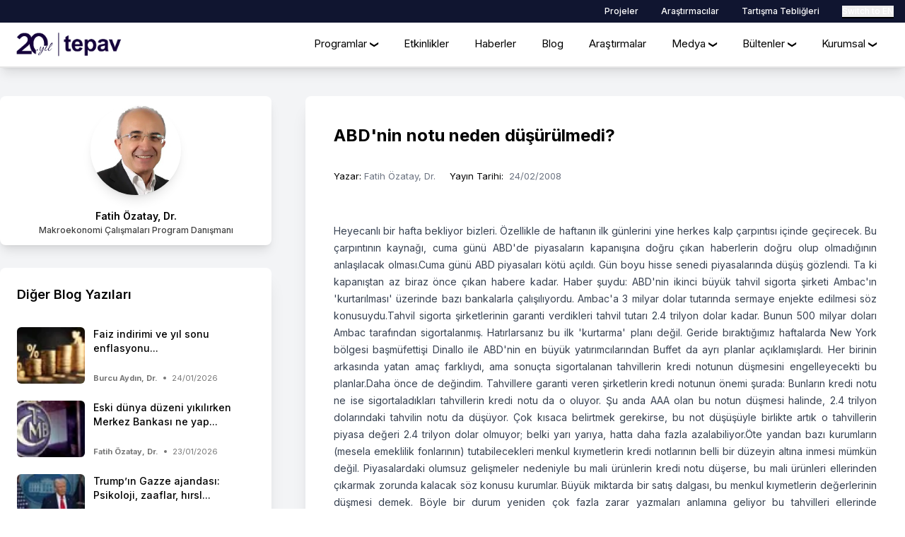

--- FILE ---
content_type: text/html; charset=utf-8
request_url: https://www.tepav.org.tr/tr/blog/s/1768
body_size: 21485
content:
<!DOCTYPE html><html lang="tr"><head><meta charSet="utf-8"/><meta name="viewport" content="width=device-width, initial-scale=1"/><link rel="stylesheet" href="/_next/static/css/80d9cf5a0da7072d.css" data-precedence="next"/><link rel="stylesheet" href="/_next/static/css/74fc351921f6806e.css" data-precedence="next"/><link rel="preload" as="script" fetchPriority="low" href="/_next/static/chunks/webpack-bee0e71244531f96.js"/><script src="/_next/static/chunks/fd9d1056-734e7a136530a23d.js" async=""></script><script src="/_next/static/chunks/7023-1b5e1e28e8d5305c.js" async=""></script><script src="/_next/static/chunks/main-app-97a74a5517c35ab6.js" async=""></script><script src="/_next/static/chunks/8e1d74a4-8fe9995256a8138a.js" async=""></script><script src="/_next/static/chunks/795d4814-5236e65552ec8518.js" async=""></script><script src="/_next/static/chunks/53c13509-6008a14bf74f66fa.js" async=""></script><script src="/_next/static/chunks/0e762574-09c0091cf473260f.js" async=""></script><script src="/_next/static/chunks/370b0802-d9c8201ce8b21978.js" async=""></script><script src="/_next/static/chunks/231-6cd429e31ba1842e.js" async=""></script><script src="/_next/static/chunks/8173-d4a87a4970d7e59f.js" async=""></script><script src="/_next/static/chunks/6917-e700e63a8cf21b3f.js" async=""></script><script src="/_next/static/chunks/9998-b9a7f469f14b3193.js" async=""></script><script src="/_next/static/chunks/6191-ab39ea5a255e71bd.js" async=""></script><script src="/_next/static/chunks/app/%5Blang%5D/blog/layout-d238b65278866e82.js" async=""></script><script src="/_next/static/chunks/9468-66e8b9fe6893b69f.js" async=""></script><script src="/_next/static/chunks/2152-cf91ddf7e09577f5.js" async=""></script><script src="/_next/static/chunks/app/%5Blang%5D/blog/s/%5Bid%5D/page-ebc5066e55ffbcec.js" async=""></script><script src="/_next/static/chunks/app/%5Blang%5D/layout-cba0eb1624147280.js" async=""></script><script src="/_next/static/chunks/app/%5Blang%5D/error-73760d7aea641ccc.js" async=""></script><link rel="preload" href="https://www.googletagmanager.com/gtag/js?id=G-DK2SL05RZZ" as="script"/><title>ABD&#x27;nin notu neden düşürülmedi?</title><meta name="description" content="TEPAV - Blog"/><link rel="canonical" href="https://tepav.org.tr/tr/blog/s/1768"/><meta property="og:title" content="ABD&#x27;nin notu neden düşürülmedi?"/><meta property="og:description" content="TEPAV - Türkiye Ekonomi Politikaları Araştırma Vakfı"/><meta property="og:url" content="https://tepav.org.tr/tr/blog/s/1768"/><meta property="og:image" content="https://tepav.s3.eu-west-1.amazonaws.com/upload/pics/null"/><meta property="og:image:width" content="1200"/><meta property="og:image:height" content="630"/><meta property="og:image:alt" content="ABD&#x27;nin notu neden düşürülmedi?"/><meta property="og:type" content="article"/><meta name="twitter:card" content="summary_large_image"/><meta name="twitter:title" content="ABD&#x27;nin notu neden düşürülmedi?"/><meta name="twitter:description" content="TEPAV - Türkiye Ekonomi Politikaları Araştırma Vakfı"/><meta name="twitter:image" content="https://tepav.s3.eu-west-1.amazonaws.com/upload/pics/null"/><link rel="icon" href="/favicon.ico" type="image/x-icon" sizes="16x16"/><meta name="next-size-adjust"/><script src="/_next/static/chunks/polyfills-42372ed130431b0a.js" noModule=""></script></head><body class="relative __className_f367f3"><div class="w-full py-1 bg-[#101530]"><div class="w-full flex items-center justify-end max-w-7xl mx-auto px-4 text-white text-xs font-medium h-6 space-x-4 sm:space-x-8"><a href="/proje">Projeler</a><a href="/arastirmacilar">Araştırmacılar</a><a href="/calismalarimiz/s/402">Tartışma Tebliğleri</a><button class="relative after:absolute after:-bottom-0.5 after:w-full after:h-[2px] after:bg-black after:left-0">Switch to EN</button></div></div><!--$?--><template id="B:0"></template><div class="w-screen h-screen pt-24 justify-center items-center text-black font-medium"><div class="flex justify-center items-center"><svg class="animate-spin -ml-1 mr-2 h-5 w-5" xmlns="http://www.w3.org/2000/svg" fill="none" viewBox="0 0 24 24"><circle class="opacity-25" cx="12" cy="12" r="10" stroke="#000" stroke-width="4"></circle><path class="opacity-75" fill="#000" d="M4 12a8 8 0 018-8V0C5.373 0 0 5.373 0 12h4zm2 5.291A7.962 7.962 0 014 12H0c0 3.042 1.135 5.824 3 7.938l3-2.647z"></path></svg></div></div><!--/$--><section class="relative w-full overflow-hidden bg-[#101530] text-white mt-24"><div class="relative w-full max-w-7xl mx-auto flex justify-between items-center lg:py-10 py-3 border-b border-white font-bold text-4xl px-4"><div>tepav</div><div class="flex space-x-6"><a href="https://x.com/TEPAV" aria-label="sosyal link" target="_blank" class="flex items-center hover:scale-105 transform transition-all duration-200"><span class="inline-flex h-8 aspect-square transition-transform duration-300 ease-in-out"><svg xmlns="http://www.w3.org/2000/svg" x="0px" y="0px" viewBox="0 0 50 50" fill="#fff"><path d="M 5.9199219 6 L 20.582031 27.375 L 6.2304688 44 L 9.4101562 44 L 21.986328 29.421875 L 31.986328 44 L 44 44 L 28.681641 21.669922 L 42.199219 6 L 39.029297 6 L 27.275391 19.617188 L 17.933594 6 L 5.9199219 6 z M 9.7167969 8 L 16.880859 8 L 40.203125 42 L 33.039062 42 L 9.7167969 8 z"></path></svg></span><span class="text-sm font-medium ml-1 hidden lg:block">tepav</span></a><a href="https://facebook.com/tepav" aria-label="sosyal link" target="_blank" class="flex items-center hover:scale-105 transform transition-all duration-200"><span class="inline-flex h-8 aspect-square transition-transform duration-300 ease-in-out"><svg xmlns="http://www.w3.org/2000/svg" x="0px" y="0px" viewBox="0 0 50 50" fill="#fff"><path d="M32,11h5c0.552,0,1-0.448,1-1V3.263c0-0.524-0.403-0.96-0.925-0.997C35.484,2.153,32.376,2,30.141,2C24,2,20,5.68,20,12.368 V19h-7c-0.552,0-1,0.448-1,1v7c0,0.552,0.448,1,1,1h7v19c0,0.552,0.448,1,1,1h7c0.552,0,1-0.448,1-1V28h7.222 c0.51,0,0.938-0.383,0.994-0.89l0.778-7C38.06,19.518,37.596,19,37,19h-8v-5C29,12.343,30.343,11,32,11z"></path></svg></span><span class="text-sm font-medium ml-1 hidden lg:block">tepav</span></a><a href="https://bsky.app/profile/tepav.bsky.social" aria-label="sosyal link" target="_blank" class="flex items-center hover:scale-105 transform transition-all duration-200"><span class="inline-flex h-8 aspect-square transition-transform duration-300 ease-in-out"><svg fill="#fff" stroke-width="0" viewBox="0 0 576 512" height="30px" width="30px" xmlns="http://www.w3.org/2000/svg"><path d="M407.8 294.7c-3.3-.4-6.7-.8-10-1.3c3.4 .4 6.7 .9 10 1.3zM288 227.1C261.9 176.4 190.9 81.9 124.9 35.3C61.6-9.4 37.5-1.7 21.6 5.5C3.3 13.8 0 41.9 0 58.4S9.1 194 15 213.9c19.5 65.7 89.1 87.9 153.2 80.7c3.3-.5 6.6-.9 10-1.4c-3.3 .5-6.6 1-10 1.4C74.3 308.6-9.1 342.8 100.3 464.5C220.6 589.1 265.1 437.8 288 361.1c22.9 76.7 49.2 222.5 185.6 103.4c102.4-103.4 28.1-156-65.8-169.9c-3.3-.4-6.7-.8-10-1.3c3.4 .4 6.7 .9 10 1.3c64.1 7.1 133.6-15.1 153.2-80.7C566.9 194 576 75 576 58.4s-3.3-44.7-21.6-52.9c-15.8-7.1-40-14.9-103.2 29.8C385.1 81.9 314.1 176.4 288 227.1z"></path></svg></span><span class="text-sm font-medium ml-1 hidden lg:block">tepav</span></a><a href="https://linkedin.com/company/tepav-economic-policy-research-institute-/" aria-label="sosyal link" target="_blank" class="flex items-center hover:scale-105 transform transition-all duration-200"><span class="inline-flex h-8 aspect-square transition-transform duration-300 ease-in-out"><svg xmlns="http://www.w3.org/2000/svg" x="0px" y="0px" viewBox="0 0 50 50" fill="#fff"><path d="M41,4H9C6.24,4,4,6.24,4,9v32c0,2.76,2.24,5,5,5h32c2.76,0,5-2.24,5-5V9C46,6.24,43.76,4,41,4z M17,20v19h-6V20H17z M11,14.47c0-1.4,1.2-2.47,3-2.47s2.93,1.07,3,2.47c0,1.4-1.12,2.53-3,2.53C12.2,17,11,15.87,11,14.47z M39,39h-6c0,0,0-9.26,0-10 c0-2-1-4-3.5-4.04h-0.08C27,24.96,26,27.02,26,29c0,0.91,0,10,0,10h-6V20h6v2.56c0,0,1.93-2.56,5.81-2.56 c3.97,0,7.19,2.73,7.19,8.26V39z"></path></svg></span><span class="text-sm font-medium ml-1 hidden lg:block">tepav</span></a></div></div><div class="relative w-full max-w-7xl mx-auto pt-10 text-sm lg:pt-12 flex flex-wrap justify-between z-50 font-semibold"><div class="w-full mb-10 px-4 sm:w-2/3 lg:w-3/12"><a href="/kurumsal/hakkimizda" class="flex items-center text-sm mb-4 false"><span>Hakkımızda</span></a><a href="/takvim" class="flex items-center text-sm mb-4 false"><span>Etkinlikler</span></a><a href="/ekibimiz" class="flex items-center text-sm mb-4 false"><span>Ekibimiz</span></a><a href="/kurumsal/mutevelli" class="flex items-center text-sm mb-4 false"><span>Mütevelli Heyeti</span></a><a href="/kurumsal/yonetim-kurulu" class="flex items-center text-sm mb-4 false"><span>Yönetim Kurulu</span></a><a href="/kurumsal/iletisim" class="flex items-center text-sm mb-4 false"><span>Bize Ulaşın</span></a><a href="/calismalarimiz/s/406" class="flex items-center text-sm mb-4 false"><span>Brexit Rehberi</span></a></div><div class="w-full mb-10 px-4 sm:w-2/3 lg:w-6/12 space-y-4"><p>TEPAV web sitesinde yer alan yazılar ve görüşler tamamen yazarlarına aittir. TEPAV&#x27;ın resmi görüşü değildir.</p><div class="flex items-center"><p>© TEPAV, aksi belirtilmedikçe her hakkı saklıdır.</p></div><p>Söğütözü Cad. No:43 TOBB-ETÜ Yerleşkesi 2. Kısım 06560 <!-- -->Söğütözü-Ankara</p><a href="tel:+903122925500" class="block">Telefon:<!-- --> +90 312 292 5500</a><p>Fax: +90 312 292 5555</p><span class="block"><a href="mailto:tepav@tepav.org.tr">tepav@tepav.org.tr</a> / <a href="tepav.org.tr">tepav.org.tr</a></span></div><div class="w-full mb-10 px-4 sm:w-2/3 lg:w-3/12"><p>TEPAV veriye dayalı analiz yaparak politika tasarım sürecine katkı sağlayan, akademik etik ve kaliteden ödün vermeyen, kar amacı gütmeyen, partizan olmayan bir araştırma kuruluşudur.</p></div></div></section><script src="/_next/static/chunks/webpack-bee0e71244531f96.js" async=""></script><div hidden id="S:0"><nav class="sticky top-0 w-full z-[9999] pr-4 h-11 sm:h-12 md:h-16 md:border-b-2 md:border-[#e5e5e5] bg-white text-black shadow-lg flex items-center"><div class="max-w-7xl w=full mx-auto flex flex-grow justify-between items-center px-1 sm:px-4"><a href="/"><img alt="Logo" loading="lazy" width="1675" height="498" decoding="async" data-nimg="1" class="w-auto max-h-10 sm:max-h-11 xl:max-h-12 block" style="color:transparent" srcSet="/_next/image?url=%2F_next%2Fstatic%2Fmedia%2F20-yil-logo.f33e9d8a.png&amp;w=1920&amp;q=75 1x, /_next/image?url=%2F_next%2Fstatic%2Fmedia%2F20-yil-logo.f33e9d8a.png&amp;w=3840&amp;q=75 2x" src="/_next/image?url=%2F_next%2Fstatic%2Fmedia%2F20-yil-logo.f33e9d8a.png&amp;w=3840&amp;q=75"/></a><button class="block md:hidden text-black z-[9999] text-2xl">☰</button><ul class="hidden md:flex list-none"><li class="relative ml-1 xl:ml-4 -mr-1"><div class="cursor-pointer px-2 lg:px-3 py-1 hover:bg-white hover:text-black text-xs xl:text-[15px] rounded-lg">Programlar<span class="text-xs inline-block ml-1 lg:ml-1.5 rotate-90">❯</span></div></li><li class="relative ml-1 xl:ml-4 -mr-1"><div class="cursor-pointer px-2 lg:px-3 py-1 hover:bg-white hover:text-black text-xs xl:text-[15px] rounded-lg"><a href="/takvim">Etkinlikler</a></div></li><li class="relative ml-1 xl:ml-4 -mr-1"><div class="cursor-pointer px-2 lg:px-3 py-1 hover:bg-white hover:text-black text-xs xl:text-[15px] rounded-lg"><a href="/haberler">Haberler</a></div></li><li class="relative ml-1 xl:ml-4 -mr-1"><div class="cursor-pointer px-2 lg:px-3 py-1 hover:bg-white hover:text-black text-xs xl:text-[15px] rounded-lg"><a href="/blog">Blog</a></div></li><li class="relative ml-1 xl:ml-4 -mr-1"><div class="cursor-pointer px-2 lg:px-3 py-1 hover:bg-white hover:text-black text-xs xl:text-[15px] rounded-lg"><a href="/yayin">Araştırmalar</a></div></li><li class="relative ml-1 xl:ml-4 -mr-1"><div class="cursor-pointer px-2 lg:px-3 py-1 hover:bg-white hover:text-black text-xs xl:text-[15px] rounded-lg">Medya<span class="text-xs inline-block ml-1 lg:ml-1.5 rotate-90">❯</span></div></li><li class="relative ml-1 xl:ml-4 -mr-1"><div class="cursor-pointer px-2 lg:px-3 py-1 hover:bg-white hover:text-black text-xs xl:text-[15px] rounded-lg">Bültenler<span class="text-xs inline-block ml-1 lg:ml-1.5 rotate-90">❯</span></div></li><li class="relative ml-1 xl:ml-4 -mr-1"><div class="cursor-pointer px-2 lg:px-3 py-1 hover:bg-white hover:text-black text-xs xl:text-[15px] rounded-lg">Kurumsal<span class="text-xs inline-block ml-1 lg:ml-1.5 rotate-90">❯</span></div></li></ul></div><div class="mobile-menu fixed top-0 left-0 flex md:hidden h-full w-full bg-white transform transition-transform duration-300 flex-col items-center pb-32 z-[9999] translate-x-full"><div class="w-full h-6"><button class="w-6 h-6 absolute top-4 right-4 text-black">X</button></div><img alt="Logo" loading="lazy" width="1675" height="498" decoding="async" data-nimg="1" class="w-auto max-h-10 sm:max-h-12" style="color:transparent" srcSet="/_next/image?url=%2F_next%2Fstatic%2Fmedia%2F20-yil-logo.f33e9d8a.png&amp;w=1920&amp;q=75 1x, /_next/image?url=%2F_next%2Fstatic%2Fmedia%2F20-yil-logo.f33e9d8a.png&amp;w=3840&amp;q=75 2x" src="/_next/image?url=%2F_next%2Fstatic%2Fmedia%2F20-yil-logo.f33e9d8a.png&amp;w=3840&amp;q=75"/><h1 class="text-[#101530] text-center text-balance">Türkiye Ekonomi Politikaları Araştırma Vakfı</h1><hr class="bg-slate-300 my-3 w-full"/><details class="w-full text-black transform transition-all duration-200"><summary class="w-full pl-3 p-3 cursor-pointer font-medium">Programlar</summary><ul class="w-full pl-8"><details class="w-full"><summary class="w-full p-4 cursor-pointer">Ekonomi Çalışmaları Programı</summary><ul class="w-full"><li class="w-full p-4 cursor-pointer text-sm ml-4"><a href="/altbirim/s/53">Jeoekonomik Çalışmalar Merkezi</a></li><li class="w-full p-4 cursor-pointer text-sm ml-4"><a href="/altbirim/s/39">Makroekonomi Çalışmaları Merkezi</a></li><li class="w-full p-4 cursor-pointer text-sm ml-4"><a href="/altbirim/s/47">Maliye ve Para Politikası Araştırmaları Merkezi</a></li><li class="w-full p-4 cursor-pointer text-sm ml-4"><a href="/altbirim/s/26">Ticaret Çalışmaları Merkezi</a></li></ul></details><details class="w-full"><summary class="w-full p-4 cursor-pointer">Dış Politika Programı</summary><ul class="w-full"><li class="w-full p-4 cursor-pointer text-sm ml-4"><a href="/altbirim/s/51">ABD Çalışmaları Merkezi</a></li><li class="w-full p-4 cursor-pointer text-sm ml-4"><a href="/altbirim/s/15">Avrupa Birliği Çalışmaları Merkezi</a></li><li class="w-full p-4 cursor-pointer text-sm ml-4"><a href="/altbirim/s/41">Bölge Çalışmaları Merkezi</a></li><li class="w-full p-4 cursor-pointer text-sm ml-4"><a href="/altbirim/s/33">G20 Çalışmaları Merkezi</a></li></ul></details><details class="w-full"><summary class="w-full p-4 cursor-pointer">Sürdürülebilirlik Yönetişimi</summary><ul class="w-full"><li class="w-full p-4 cursor-pointer text-sm ml-4"><a href="/altbirim/s/35">Etki Analizi Merkezi</a></li><li class="w-full p-4 cursor-pointer text-sm ml-4"><a href="/altbirim/s/30">İnovasyon Çalışmaları Merkezi</a></li><li class="w-full p-4 cursor-pointer text-sm ml-4"><a href="/altbirim/s/40">Şehir Çalışmaları Merkezi</a></li><li class="w-full p-4 cursor-pointer text-sm ml-4"><a href="/altbirim/s/36">Yönetişim Çalışmaları Merkezi</a></li></ul></details><details class="w-full"><summary class="w-full p-4 cursor-pointer">Hukuk Çalışmaları Programı</summary><ul class="w-full"><li class="w-full p-4 cursor-pointer text-sm ml-4"><a href="/altbirim/s/19">Hukuk Çalışmaları Merkezi</a></li><li class="w-full p-4 cursor-pointer text-sm ml-4"><a href="/calismalarimiz/s/360">Anayasa Çalışmaları</a></li></ul></details><li class="w-full p-4 cursor-pointer pl-[33px]"><a href="/altbirim/s/45">Ortadoğu ve Orta Asya Araştırmaları Enstitüsü</a></li></ul></details><a class="block text-left mr-auto pl-3 py-3 font-medium" href="/takvim">Etkinlikler</a><a class="block text-left mr-auto pl-3 py-3 font-medium" href="/haberler">Haberler</a><a class="block text-left mr-auto pl-3 py-3 font-medium" href="/blog">Blog</a><a class="block text-left mr-auto pl-3 py-3 font-medium" href="/yayin">Araştırmalar</a><details class="w-full text-black transform transition-all duration-200"><summary class="w-full pl-3 p-3 cursor-pointer font-medium">Medya</summary><ul class="w-full pl-8"><li class="w-full p-4 cursor-pointer pl-[33px]"><a href="/video">Videolar</a></li><li class="w-full p-4 cursor-pointer pl-[33px]"><a href="/podcast">Podcastler</a></li></ul></details><details class="w-full text-black transform transition-all duration-200"><summary class="w-full pl-3 p-3 cursor-pointer font-medium">Bültenler</summary><ul class="w-full pl-8"><li class="w-full p-4 cursor-pointer pl-[33px]"><a href="/calismalarimiz/s/457">Aylık Bülten</a></li><li class="w-full p-4 cursor-pointer pl-[33px]"><a href="/calismalarimiz/s/473">Bütçe İzleme Bülteni</a></li><li class="w-full p-4 cursor-pointer pl-[33px]"><a href="/calismalarimiz/s/398">Doğrudan Yatırımlar Bülteni</a></li><li class="w-full p-4 cursor-pointer pl-[33px]"><a href="/calismalarimiz/s/465">Ekonomik Görünüm Raporu</a></li><li class="w-full p-4 cursor-pointer pl-[33px]"><a href="/calismalarimiz/s/470">Gıda Fiyat Endeksi (TEGE)</a></li><li class="w-full p-4 cursor-pointer pl-[33px]"><a href="/calismalarimiz/s/374">İstihdam İzleme Bülteni</a></li><li class="w-full p-4 cursor-pointer pl-[33px]"><a href="/calismalarimiz/s/444">Makroekonomik Dengesizlik Göstergeleri</a></li><li class="w-full p-4 cursor-pointer pl-[33px]"><a href="/calismalarimiz/s/468">Para Politikası Değerlendirme Notu</a></li><li class="w-full p-4 cursor-pointer pl-[33px]"><a href="/calismalarimiz/s/361">Perakende Güven Endeksi (TEPE)</a></li><li class="w-full p-4 cursor-pointer pl-[33px]"><a href="/calismalarimiz/s/416">Bülten Haber Arşivi</a></li></ul></details><details class="w-full text-black transform transition-all duration-200"><summary class="w-full pl-3 p-3 cursor-pointer font-medium">Kurumsal</summary><ul class="w-full pl-8"><li class="w-full p-4 cursor-pointer pl-[33px]"><a href="/kurumsal/hakkimizda">Hakkımızda</a></li><li class="w-full p-4 cursor-pointer pl-[33px]"><a href="/kurumsal/mutevelli">Mütevelli Heyeti</a></li><li class="w-full p-4 cursor-pointer pl-[33px]"><a href="/kurumsal/yonetim-kurulu">Vakıf Yönetim Kurulu</a></li><li class="w-full p-4 cursor-pointer pl-[33px]"><a href="/ekibimiz">Ekibimiz</a></li><li class="w-full p-4 cursor-pointer pl-[33px]"><a href="/html/254">Yıllık Raporlar</a></li><li class="w-full p-4 cursor-pointer pl-[33px]"><a href="/ik">İnsan Kaynakları</a></li><li class="w-full p-4 cursor-pointer pl-[33px]"><a href="/kurumsal/iletisim">İletişim</a></li></ul></details><div class="w-full flex flex-col items-center px-4"><a class="block text-center w-full py-4 mt-4 text-white bg-[#0B073C] rounded-xl font-medium" href="/kurumsal/iletisim">Bizimle İletişime Geçin</a></div></div></nav><section class="relative flex w-full pt-10 pb-24 text-[13px] bg-gray-100"><div class="w-full max-w-7xl mx-auto sm:px-4 inline-flex flex-col-reverse md:flex-row justify-between text-[13px] lg:px-0 px-4"><div class="md:flex-[.32] w-full relative space-y-8"><a aria-label="author link" class="bg-white flex flex-col items-center mb-4 space-y-5 p-3 rounded-lg shadow-lg mt-4 md:mt-0" href="/ekibimiz/s/89"><img alt="Yazar" loading="lazy" width="512" height="512" decoding="async" data-nimg="1" class="w-32 h-32 object-cover rounded-full shadow-lg" style="color:transparent" srcSet="/_next/image?url=https%3A%2F%2Ftepav.s3.eu-west-1.amazonaws.com%2Fupload%2Fpics%2Fpic1576150829r879018.jpg&amp;w=640&amp;q=75 1x, /_next/image?url=https%3A%2F%2Ftepav.s3.eu-west-1.amazonaws.com%2Fupload%2Fpics%2Fpic1576150829r879018.jpg&amp;w=1080&amp;q=75 2x" src="/_next/image?url=https%3A%2F%2Ftepav.s3.eu-west-1.amazonaws.com%2Fupload%2Fpics%2Fpic1576150829r879018.jpg&amp;w=1080&amp;q=75"/><div class="text-center"><h1 class="text-sm font-semibold">Fatih Özatay, Dr.</h1><span class="text-xs font-medium opacity-75 custom-html-parser-for-content">Makroekonomi Çalışmaları Program Danışmanı</span></div></a><div class="bg-white p-6 shadow-xl rounded-lg"><h1 class="text-lg font-semibold mb-8"><a class="hover:underline" href="/blog">Diğer Blog Yazıları</a></h1><template id="P:1"></template></div></div><div class="md:flex-[.64] w-full flex flex-col bg-white space-y-6 shadow-xl rounded-lg lg:p-10 p-4"><div class="flex flex-col"><div class="text-2xl font-bold">ABD&#x27;nin notu neden düşürülmedi?</div><div class="flex lg:flex-row flex-col mt-8 lg:space-x-5 mb-6 lg:mb-8"><div class="flex flex-row items-center space-x-1"><span>Yazar<!-- -->:</span><div class="flex space-x-2"><a href="/ekibimiz/s/89"><span class="text-gray-500">Fatih Özatay, Dr.</span></a></div></div><div class="flex space-x-2"><span>Yayın Tarihi<!-- -->:</span><span class="text-gray-500">24/02/2008</span></div></div><div class="text-justify prose prose-sm prose-a:text-blue-600 max-w-none prose-table:max-w-full"><p style="text-align: justify;"> </p>
<p style="text-align: justify;">Heyecanlı bir hafta bekliyor bizleri. Özellikle de haftanın ilk  günlerini yine herkes kalp çarpıntısı içinde geçirecek. Bu çarpıntının  kaynağı, cuma günü ABD'de piyasaların kapanışına doğru çıkan haberlerin  doğru olup olmadığının anlaşılacak olması.Cuma günü ABD piyasaları kötü  açıldı. Gün boyu hisse senedi piyasalarında düşüş gözlendi. Ta ki  kapanıştan az biraz önce çıkan habere kadar. Haber şuydu: ABD'nin ikinci  büyük tahvil sigorta şirketi Ambac'ın 'kurtarılması' üzerinde bazı  bankalarla çalışılıyordu. Ambac'a 3 milyar dolar tutarında sermaye  enjekte edilmesi söz konusuydu.Tahvil sigorta şirketlerinin garanti  verdikleri tahvil tutarı 2.4 trilyon dolar kadar. Bunun 500 milyar  doları Ambac tarafından sigortalanmış. Hatırlarsanız bu ilk 'kurtarma'  planı değil. Geride bıraktığımız haftalarda New York bölgesi  başmüfettişi Dinallo ile ABD'nin en büyük yatırımcılarından Buffet da  ayrı planlar açıklamışlardı. Her birinin arkasında yatan amaç farklıydı,  ama sonuçta sigortalanan tahvillerin kredi notunun düşmesini  engelleyecekti bu planlar.Daha önce de değindim. Tahvillere garanti  veren şirketlerin kredi notunun önemi şurada: Bunların kredi notu ne ise  sigortaladıkları tahvillerin kredi notu da o oluyor. Şu anda AAA olan  bu notun düşmesi halinde, 2.4 trilyon dolarındaki tahvilin notu da  düşüyor. Çok kısaca belirtmek gerekirse, bu not düşüşüyle birlikte artık  o tahvillerin piyasa değeri 2.4 trilyon dolar olmuyor; belki yarı  yarıya, hatta daha fazla azalabiliyor.Öte yandan bazı kurumların (mesela  emeklilik fonlarının) tutabilecekleri menkul kıymetlerin kredi  notlarının belli bir düzeyin altına inmesi mümkün değil. Piyasalardaki  olumsuz gelişmeler nedeniyle bu mali ürünlerin kredi notu düşerse, bu  mali ürünleri ellerinden çıkarmak zorunda kalacak söz konusu kurumlar.  Büyük miktarda bir satış dalgası, bu menkul kıymetlerin değerlerinin  düşmesi demek. Böyle bir durum yeniden çok fazla zarar yazmaları  anlamına geliyor bu tahvilleri ellerinde bulunduranların. Farklı bir  ifadeyle, mali piyasaların şiddetli bir sarsıntı yaşaması olasılığını  artıracak bu tür bir kredi notu düşüşü.İşte ABD piyasalarının cuma günü  kapanışa doğru tekrar yükselişe geçmelerinin ve haftayı yükselişle  kapatmalarının nedeni buydu. Wall-Street kaynaklı şu veciz ifade aslında  her şeyi gayet güzel özetliyor: " Bu tahvil garantörleri insanı ölümüne  korkutuyorlar..."İşin ilginci haberin başlığında 'Kişi dedi' ifadesinin  yer almasıydı. Bu 'Kişi' de kimmiş diye haberin devamını okuduğumda  'Kişi' den değil de 'bir kişiden' söz edildiğini öğrendim. Zaten  haklarını yememek gerekir: Haberi aktaranlar da bunun bir spekülasyon  olabileceğini belirtiyorlar. Sonucun haftanın ilk günlerinde  netleşebileceğini vurguluyorlar. Şimdi bilançolarınızda o tahvillerden  yüklü miktarda tutuyorsanız kalbiniz çarpmaz da ne olur?Komplo  teorilerinden zerre kadar haz duymam. Başka alanlarda yararlı  olabilirler ancak bizim meslekte insanı düşünce tembelliğine iter.  Mesela yaşadığımız iktisadi krizlerin arkasında hep 'birileri' varsa,  iktisadi analiz ve çözüm üretmeye gerek kalmaz. Nasıl olsa o 'birileri'  yine bir şey yapacaktır.Ama tüm dünyada mali piyasalar bu kadar depreme  açıkken, her an her şeyin yaşanması olasılığı yüksekken, göz göre göre  depremi tetikleyecek bir kredi notu düşmesi bekler misiniz? O kredi  notunu veren kurumlar buna cesaret ederler mi? Yoksa kulakları 'bazı  mercilerce' bükülmekte midir?Sormanın tam da sırası: Bizim gibi  ülkelerin başı sıkışınca (tabi ki kendi 'marifetlerimiz' sonucu) hiç  'acımadan' pat diye not düşürenler şimdi nerelerdeler? Ya da şu soru:  Bunca olan bitenden sonra o notların hâlâ bir kıymeti kaldı mı?</p>
<p style="text-align: justify;"> </p>
<p style="text-align: justify;"><a href="http://www.radikal.com.tr/Radikal.aspx?aType=RadikalYazarYazisi&amp;ArticleID=841187&amp;Yazar=FAT%DDH%20%D6ZATAY&amp;Date=21.07.2010&amp;CategoryID=101"><span style="font-size: x-small;"><em>Bu yazı 24.02.2008 tarihinde Radikal Gazetesi'nde yayınlanmıştır.</em></span></a></p></div></div><div class="mt-10 flex lg:flex-row flex-col lg:justify-between lg:items-center"><div class="flex items-center space-x-2"><span>Paylaş<!-- -->:</span><div class="flex items-center space-x-2 w-full"><button aria-label="facebook" style="background-color:transparent;border:none;padding:0;font:inherit;color:inherit;cursor:pointer;outline:none"><svg viewBox="0 0 64 64" width="32" height="32"><circle cx="32" cy="32" r="31" fill="#3b5998"></circle><path d="M34.1,47V33.3h4.6l0.7-5.3h-5.3v-3.4c0-1.5,0.4-2.6,2.6-2.6l2.8,0v-4.8c-0.5-0.1-2.2-0.2-4.1-0.2 c-4.1,0-6.9,2.5-6.9,7V28H24v5.3h4.6V47H34.1z" fill="white"></path></svg></button><button class="bg-black w-8 h-8 rounded-full flex items-center justify-center"><svg xmlns="http://www.w3.org/2000/svg" width="16" height="16" fill="#fff" class="bi bi-twitter-x" viewBox="0 0 16 16"><path d="M12.6.75h2.454l-5.36 6.142L16 15.25h-4.937l-3.867-5.07-4.425 5.07H.316l5.733-6.57L0 .75h5.063l3.495 4.633L12.601.75Zm-.86 13.028h1.36L4.323 2.145H2.865z"></path></svg></button><button class="bg-blue-600 w-8 h-8 p-1.5 rounded-full flex items-center justify-center"><svg fill="#fff" stroke-width="0" viewBox="0 0 576 512" height="30px" width="30px" xmlns="http://www.w3.org/2000/svg"><path d="M407.8 294.7c-3.3-.4-6.7-.8-10-1.3c3.4 .4 6.7 .9 10 1.3zM288 227.1C261.9 176.4 190.9 81.9 124.9 35.3C61.6-9.4 37.5-1.7 21.6 5.5C3.3 13.8 0 41.9 0 58.4S9.1 194 15 213.9c19.5 65.7 89.1 87.9 153.2 80.7c3.3-.5 6.6-.9 10-1.4c-3.3 .5-6.6 1-10 1.4C74.3 308.6-9.1 342.8 100.3 464.5C220.6 589.1 265.1 437.8 288 361.1c22.9 76.7 49.2 222.5 185.6 103.4c102.4-103.4 28.1-156-65.8-169.9c-3.3-.4-6.7-.8-10-1.3c3.4 .4 6.7 .9 10 1.3c64.1 7.1 133.6-15.1 153.2-80.7C566.9 194 576 75 576 58.4s-3.3-44.7-21.6-52.9c-15.8-7.1-40-14.9-103.2 29.8C385.1 81.9 314.1 176.4 288 227.1z"></path></svg></button><button aria-label="linkedin" style="background-color:transparent;border:none;padding:0;font:inherit;color:inherit;cursor:pointer;outline:none"><svg viewBox="0 0 64 64" width="32" height="32"><circle cx="32" cy="32" r="31" fill="#007fb1"></circle><path d="M20.4,44h5.4V26.6h-5.4V44z M23.1,18c-1.7,0-3.1,1.4-3.1,3.1c0,1.7,1.4,3.1,3.1,3.1 c1.7,0,3.1-1.4,3.1-3.1C26.2,19.4,24.8,18,23.1,18z M39.5,26.2c-2.6,0-4.4,1.4-5.1,2.8h-0.1v-2.4h-5.2V44h5.4v-8.6 c0-2.3,0.4-4.5,3.2-4.5c2.8,0,2.8,2.6,2.8,4.6V44H46v-9.5C46,29.8,45,26.2,39.5,26.2z" fill="white"></path></svg></button><button aria-label="telegram" style="background-color:transparent;border:none;padding:0;font:inherit;color:inherit;cursor:pointer;outline:none"><svg viewBox="0 0 64 64" width="32" height="32"><circle cx="32" cy="32" r="31" fill="#37aee2"></circle><path d="m45.90873,15.44335c-0.6901,-0.0281 -1.37668,0.14048 -1.96142,0.41265c-0.84989,0.32661 -8.63939,3.33986 -16.5237,6.39174c-3.9685,1.53296 -7.93349,3.06593 -10.98537,4.24067c-3.05012,1.1765 -5.34694,2.05098 -5.4681,2.09312c-0.80775,0.28096 -1.89996,0.63566 -2.82712,1.72788c-0.23354,0.27218 -0.46884,0.62161 -0.58825,1.10275c-0.11941,0.48114 -0.06673,1.09222 0.16682,1.5716c0.46533,0.96052 1.25376,1.35737 2.18443,1.71383c3.09051,0.99037 6.28638,1.93508 8.93263,2.8236c0.97632,3.44171 1.91401,6.89571 2.84116,10.34268c0.30554,0.69185 0.97105,0.94823 1.65764,0.95525l-0.00351,0.03512c0,0 0.53908,0.05268 1.06412,-0.07375c0.52679,-0.12292 1.18879,-0.42846 1.79109,-0.99212c0.662,-0.62161 2.45836,-2.38812 3.47683,-3.38552l7.6736,5.66477l0.06146,0.03512c0,0 0.84989,0.59703 2.09312,0.68132c0.62161,0.04214 1.4399,-0.07726 2.14229,-0.59176c0.70766,-0.51626 1.1765,-1.34683 1.396,-2.29506c0.65673,-2.86224 5.00979,-23.57745 5.75257,-27.00686l-0.02107,0.08077c0.51977,-1.93157 0.32837,-3.70159 -0.87096,-4.74991c-0.60054,-0.52152 -1.2924,-0.7498 -1.98425,-0.77965l0,0.00176zm-0.2072,3.29069c0.04741,0.0439 0.0439,0.0439 0.00351,0.04741c-0.01229,-0.00351 0.14048,0.2072 -0.15804,1.32576l-0.01229,0.04214l-0.00878,0.03863c-0.75858,3.50668 -5.15554,24.40802 -5.74203,26.96472c-0.08077,0.34417 -0.11414,0.31959 -0.09482,0.29852c-0.1756,-0.02634 -0.50045,-0.16506 -0.52679,-0.1756l-13.13468,-9.70175c4.4988,-4.33199 9.09945,-8.25307 13.744,-12.43229c0.8218,-0.41265 0.68483,-1.68573 -0.29852,-1.70681c-1.04305,0.24584 -1.92279,0.99564 -2.8798,1.47502c-5.49971,3.2626 -11.11882,6.13186 -16.55882,9.49279c-2.792,-0.97105 -5.57873,-1.77704 -8.15298,-2.57601c2.2336,-0.89555 4.00889,-1.55579 5.75608,-2.23009c3.05188,-1.1765 7.01687,-2.7042 10.98537,-4.24067c7.94051,-3.06944 15.92667,-6.16346 16.62028,-6.43037l0.05619,-0.02283l0.05268,-0.02283c0.19316,-0.0878 0.30378,-0.09658 0.35471,-0.10009c0,0 -0.01756,-0.05795 -0.00351,-0.04566l-0.00176,0zm-20.91715,22.0638l2.16687,1.60145c-0.93418,0.91311 -1.81743,1.77353 -2.45485,2.38812l0.28798,-3.98957" fill="white"></path></svg></button><button aria-label="whatsapp" style="background-color:transparent;border:none;padding:0;font:inherit;color:inherit;cursor:pointer;outline:none"><svg viewBox="0 0 64 64" width="32" height="32"><circle cx="32" cy="32" r="31" fill="#25D366"></circle><path d="m42.32286,33.93287c-0.5178,-0.2589 -3.04726,-1.49644 -3.52105,-1.66732c-0.4712,-0.17346 -0.81554,-0.2589 -1.15987,0.2589c-0.34175,0.51004 -1.33075,1.66474 -1.63108,2.00648c-0.30032,0.33658 -0.60064,0.36247 -1.11327,0.12945c-0.5178,-0.2589 -2.17994,-0.80259 -4.14759,-2.56312c-1.53269,-1.37217 -2.56312,-3.05503 -2.86603,-3.57283c-0.30033,-0.5178 -0.03366,-0.80259 0.22524,-1.06149c0.23301,-0.23301 0.5178,-0.59547 0.7767,-0.90616c0.25372,-0.31068 0.33657,-0.5178 0.51262,-0.85437c0.17088,-0.36246 0.08544,-0.64725 -0.04402,-0.90615c-0.12945,-0.2589 -1.15987,-2.79613 -1.58964,-3.80584c-0.41424,-1.00971 -0.84142,-0.88027 -1.15987,-0.88027c-0.29773,-0.02588 -0.64208,-0.02588 -0.98382,-0.02588c-0.34693,0 -0.90616,0.12945 -1.37736,0.62136c-0.4712,0.5178 -1.80194,1.76053 -1.80194,4.27186c0,2.51134 1.84596,4.945 2.10227,5.30747c0.2589,0.33657 3.63497,5.51458 8.80262,7.74113c1.23237,0.5178 2.1903,0.82848 2.94111,1.08738c1.23237,0.38836 2.35599,0.33657 3.24402,0.20712c0.99159,-0.15534 3.04985,-1.24272 3.47963,-2.45956c0.44013,-1.21683 0.44013,-2.22654 0.31068,-2.45955c-0.12945,-0.23301 -0.46601,-0.36247 -0.98382,-0.59548m-9.40068,12.84407l-0.02589,0c-3.05503,0 -6.08417,-0.82849 -8.72495,-2.38189l-0.62136,-0.37023l-6.47252,1.68286l1.73463,-6.29129l-0.41424,-0.64725c-1.70875,-2.71846 -2.6149,-5.85116 -2.6149,-9.07706c0,-9.39809 7.68934,-17.06155 17.15993,-17.06155c4.58253,0 8.88029,1.78642 12.11655,5.02268c3.23625,3.21036 5.02267,7.50812 5.02267,12.06476c-0.0078,9.3981 -7.69712,17.06155 -17.14699,17.06155m14.58906,-31.58846c-3.93529,-3.80584 -9.1133,-5.95471 -14.62789,-5.95471c-11.36055,0 -20.60848,9.2065 -20.61625,20.52564c0,3.61684 0.94757,7.14565 2.75211,10.26282l-2.92557,10.63564l10.93337,-2.85309c3.0136,1.63108 6.4052,2.4958 9.85634,2.49839l0.01037,0c11.36574,0 20.61884,-9.2091 20.62403,-20.53082c0,-5.48093 -2.14111,-10.64081 -6.03239,-14.51915" fill="white"></path></svg></button></div></div></div></div></div></section></div><script>(self.__next_f=self.__next_f||[]).push([0]);self.__next_f.push([2,null])</script><script>self.__next_f.push([1,"1:HL[\"/_next/static/media/e4af272ccee01ff0-s.p.woff2\",\"font\",{\"crossOrigin\":\"\",\"type\":\"font/woff2\"}]\n2:HL[\"/_next/static/css/80d9cf5a0da7072d.css\",\"style\"]\n3:HL[\"/_next/static/css/74fc351921f6806e.css\",\"style\"]\n"])</script><script>self.__next_f.push([1,"4:I[95751,[],\"\"]\n7:I[39275,[],\"\"]\na:I[61343,[],\"\"]\nb:I[38174,[\"7699\",\"static/chunks/8e1d74a4-8fe9995256a8138a.js\",\"6051\",\"static/chunks/795d4814-5236e65552ec8518.js\",\"7240\",\"static/chunks/53c13509-6008a14bf74f66fa.js\",\"1779\",\"static/chunks/0e762574-09c0091cf473260f.js\",\"4574\",\"static/chunks/370b0802-d9c8201ce8b21978.js\",\"231\",\"static/chunks/231-6cd429e31ba1842e.js\",\"8173\",\"static/chunks/8173-d4a87a4970d7e59f.js\",\"6917\",\"static/chunks/6917-e700e63a8cf21b3f.js\",\"9998\",\"static/chunks/9998-b9a7f469f14b3193.js\",\"6191\",\"static/chunks/6191-ab39ea5a255e71bd.js\",\"795\",\"static/chunks/app/%5Blang%5D/blog/layout-d238b65278866e82.js\"],\"default\"]\ne:I[76130,[],\"\"]\n8:[\"lang\",\"tr\",\"d\"]\n9:[\"id\",\"1768\",\"d\"]\nf:[]\n"])</script><script>self.__next_f.push([1,"0:[\"$\",\"$L4\",null,{\"buildId\":\"VTSvn5-m-ZjOTxv5mjPd_\",\"assetPrefix\":\"\",\"urlParts\":[\"\",\"tr\",\"blog\",\"s\",\"1768\"],\"initialTree\":[\"\",{\"children\":[[\"lang\",\"tr\",\"d\"],{\"children\":[\"blog\",{\"children\":[\"s\",{\"children\":[[\"id\",\"1768\",\"d\"],{\"children\":[\"__PAGE__\",{}]}]}]}]},\"$undefined\",\"$undefined\",true]}],\"initialSeedData\":[\"\",{\"children\":[[\"lang\",\"tr\",\"d\"],{\"children\":[\"blog\",{\"children\":[\"s\",{\"children\":[[\"id\",\"1768\",\"d\"],{\"children\":[\"__PAGE__\",{},[[\"$L5\",\"$L6\",[[\"$\",\"link\",\"0\",{\"rel\":\"stylesheet\",\"href\":\"/_next/static/css/74fc351921f6806e.css\",\"precedence\":\"next\",\"crossOrigin\":\"$undefined\"}]]],null],null]},[null,[\"$\",\"$L7\",null,{\"parallelRouterKey\":\"children\",\"segmentPath\":[\"children\",\"$8\",\"children\",\"blog\",\"children\",\"s\",\"children\",\"$9\",\"children\"],\"error\":\"$undefined\",\"errorStyles\":\"$undefined\",\"errorScripts\":\"$undefined\",\"template\":[\"$\",\"$La\",null,{}],\"templateStyles\":\"$undefined\",\"templateScripts\":\"$undefined\",\"notFound\":\"$undefined\",\"notFoundStyles\":\"$undefined\"}]],null]},[null,[\"$\",\"$L7\",null,{\"parallelRouterKey\":\"children\",\"segmentPath\":[\"children\",\"$8\",\"children\",\"blog\",\"children\",\"s\",\"children\"],\"error\":\"$undefined\",\"errorStyles\":\"$undefined\",\"errorScripts\":\"$undefined\",\"template\":[\"$\",\"$La\",null,{}],\"templateStyles\":\"$undefined\",\"templateScripts\":\"$undefined\",\"notFound\":\"$undefined\",\"notFoundStyles\":\"$undefined\"}]],null]},[[null,[[\"$\",\"$Lb\",null,{}],[\"$\",\"$L7\",null,{\"parallelRouterKey\":\"children\",\"segmentPath\":[\"children\",\"$8\",\"children\",\"blog\",\"children\"],\"error\":\"$undefined\",\"errorStyles\":\"$undefined\",\"errorScripts\":\"$undefined\",\"template\":[\"$\",\"$La\",null,{}],\"templateStyles\":\"$undefined\",\"templateScripts\":\"$undefined\",\"notFound\":\"$undefined\",\"notFoundStyles\":\"$undefined\"}]]],null],null]},[[[[\"$\",\"link\",\"0\",{\"rel\":\"stylesheet\",\"href\":\"/_next/static/css/80d9cf5a0da7072d.css\",\"precedence\":\"next\",\"crossOrigin\":\"$undefined\"}]],\"$Lc\"],null],[[\"$\",\"div\",null,{\"className\":\"w-screen h-screen pt-24 justify-center items-center text-black font-medium\",\"children\":[\"$\",\"div\",null,{\"className\":\"flex justify-center items-center\",\"children\":[\"$\",\"svg\",null,{\"className\":\"animate-spin -ml-1 mr-2 h-5 w-5\",\"xmlns\":\"http://www.w3.org/2000/svg\",\"fill\":\"none\",\"viewBox\":\"0 0 24 24\",\"children\":[[\"$\",\"circle\",null,{\"className\":\"opacity-25\",\"cx\":\"12\",\"cy\":\"12\",\"r\":\"10\",\"stroke\":\"#000\",\"strokeWidth\":\"4\"}],[\"$\",\"path\",null,{\"className\":\"opacity-75\",\"fill\":\"#000\",\"d\":\"M4 12a8 8 0 018-8V0C5.373 0 0 5.373 0 12h4zm2 5.291A7.962 7.962 0 014 12H0c0 3.042 1.135 5.824 3 7.938l3-2.647z\"}]]}]}]}],[],[]]]},[null,[\"$\",\"$L7\",null,{\"parallelRouterKey\":\"children\",\"segmentPath\":[\"children\"],\"error\":\"$undefined\",\"errorStyles\":\"$undefined\",\"errorScripts\":\"$undefined\",\"template\":[\"$\",\"$La\",null,{}],\"templateStyles\":\"$undefined\",\"templateScripts\":\"$undefined\",\"notFound\":[[\"$\",\"title\",null,{\"children\":\"404: This page could not be found.\"}],[\"$\",\"div\",null,{\"style\":{\"fontFamily\":\"system-ui,\\\"Segoe UI\\\",Roboto,Helvetica,Arial,sans-serif,\\\"Apple Color Emoji\\\",\\\"Segoe UI Emoji\\\"\",\"height\":\"100vh\",\"textAlign\":\"center\",\"display\":\"flex\",\"flexDirection\":\"column\",\"alignItems\":\"center\",\"justifyContent\":\"center\"},\"children\":[\"$\",\"div\",null,{\"children\":[[\"$\",\"style\",null,{\"dangerouslySetInnerHTML\":{\"__html\":\"body{color:#000;background:#fff;margin:0}.next-error-h1{border-right:1px solid rgba(0,0,0,.3)}@media (prefers-color-scheme:dark){body{color:#fff;background:#000}.next-error-h1{border-right:1px solid rgba(255,255,255,.3)}}\"}}],[\"$\",\"h1\",null,{\"className\":\"next-error-h1\",\"style\":{\"display\":\"inline-block\",\"margin\":\"0 20px 0 0\",\"padding\":\"0 23px 0 0\",\"fontSize\":24,\"fontWeight\":500,\"verticalAlign\":\"top\",\"lineHeight\":\"49px\"},\"children\":\"404\"}],[\"$\",\"div\",null,{\"style\":{\"display\":\"inline-block\"},\"children\":[\"$\",\"h2\",null,{\"style\":{\"fontSize\":14,\"fontWeight\":400,\"lineHeight\":\"49px\",\"margin\":0},\"children\":\"This page could not be found.\"}]}]]}]}]],\"notFoundStyles\":[]}]],null],\"couldBeIntercepted\":false,\"initialHead\":[null,\"$Ld\"],\"globalErrorComponent\":\"$e\",\"missingSlots\":\"$Wf\"}]\n"])</script><script>self.__next_f.push([1,"10:I[231,[\"231\",\"static/chunks/231-6cd429e31ba1842e.js\",\"8173\",\"static/chunks/8173-d4a87a4970d7e59f.js\",\"9468\",\"static/chunks/9468-66e8b9fe6893b69f.js\",\"2152\",\"static/chunks/2152-cf91ddf7e09577f5.js\",\"1615\",\"static/chunks/app/%5Blang%5D/blog/s/%5Bid%5D/page-ebc5066e55ffbcec.js\"],\"\"]\n11:I[91697,[\"231\",\"static/chunks/231-6cd429e31ba1842e.js\",\"1084\",\"static/chunks/app/%5Blang%5D/layout-cba0eb1624147280.js\"],\"default\"]\n12:I[29860,[\"231\",\"static/chunks/231-6cd429e31ba1842e.js\",\"3450\",\"static/chunks/app/%5Blang%5D/error-73760d7aea641ccc.js\"],\"default\"]\n13:I[71006,[\"231\",\"static/chunks/231-6cd429e31ba1842e.js\",\"1084\",\"static/chunks/app/%5Blang%5D/layout-cba0eb1624147280.js\"],\"default\"]\n14:I[64404,[\"231\",\"static/chunks/231-6cd429e31ba1842e.js\",\"1084\",\"static/chunks/app/%5Blang%5D/layout-cba0eb1624147280.js\"],\"GoogleAnalytics\"]\n"])</script><script>self.__next_f.push([1,"c:[\"$\",\"html\",null,{\"lang\":\"tr\",\"children\":[[\"$\",\"body\",null,{\"className\":\"relative __className_f367f3\",\"children\":[[\"$\",\"div\",null,{\"className\":\"w-full py-1 bg-[#101530]\",\"children\":[\"$\",\"div\",null,{\"className\":\"w-full flex items-center justify-end max-w-7xl mx-auto px-4 text-white text-xs font-medium h-6 space-x-4 sm:space-x-8\",\"children\":[[\"$\",\"$L10\",null,{\"href\":\"/proje\",\"children\":\"Projeler\"}],[\"$\",\"$L10\",null,{\"href\":\"/arastirmacilar\",\"children\":\"Araştırmacılar\"}],[\"$\",\"$L10\",null,{\"href\":\"/calismalarimiz/s/402\",\"children\":\"Tartışma Tebliğleri\"}],[\"$\",\"$L11\",null,{\"locale\":\"tr\"}]]}]}],[\"$\",\"$L7\",null,{\"parallelRouterKey\":\"children\",\"segmentPath\":[\"children\",\"$8\",\"children\"],\"error\":\"$12\",\"errorStyles\":[],\"errorScripts\":[],\"template\":[\"$\",\"$La\",null,{}],\"templateStyles\":\"$undefined\",\"templateScripts\":\"$undefined\",\"notFound\":\"$undefined\",\"notFoundStyles\":\"$undefined\"}],[\"$\",\"section\",null,{\"className\":\"relative w-full overflow-hidden bg-[#101530] text-white mt-24\",\"children\":[[\"$\",\"div\",null,{\"className\":\"relative w-full max-w-7xl mx-auto flex justify-between items-center lg:py-10 py-3 border-b border-white font-bold text-4xl px-4\",\"children\":[[\"$\",\"div\",null,{\"children\":\"tepav\"}],[\"$\",\"div\",null,{\"className\":\"flex space-x-6\",\"children\":[[\"$\",\"a\",null,{\"href\":\"https://x.com/TEPAV\",\"aria-label\":\"sosyal link\",\"target\":\"_blank\",\"className\":\"flex items-center hover:scale-105 transform transition-all duration-200\",\"children\":[[\"$\",\"span\",null,{\"className\":\"inline-flex h-8 aspect-square transition-transform duration-300 ease-in-out\",\"children\":[\"$\",\"svg\",null,{\"xmlns\":\"http://www.w3.org/2000/svg\",\"x\":\"0px\",\"y\":\"0px\",\"viewBox\":\"0 0 50 50\",\"fill\":\"#fff\",\"children\":[\"$\",\"path\",null,{\"d\":\"M 5.9199219 6 L 20.582031 27.375 L 6.2304688 44 L 9.4101562 44 L 21.986328 29.421875 L 31.986328 44 L 44 44 L 28.681641 21.669922 L 42.199219 6 L 39.029297 6 L 27.275391 19.617188 L 17.933594 6 L 5.9199219 6 z M 9.7167969 8 L 16.880859 8 L 40.203125 42 L 33.039062 42 L 9.7167969 8 z\"}]}]}],[\"$\",\"span\",null,{\"className\":\"text-sm font-medium ml-1 hidden lg:block\",\"children\":\"tepav\"}]]}],[\"$\",\"a\",null,{\"href\":\"https://facebook.com/tepav\",\"aria-label\":\"sosyal link\",\"target\":\"_blank\",\"className\":\"flex items-center hover:scale-105 transform transition-all duration-200\",\"children\":[[\"$\",\"span\",null,{\"className\":\"inline-flex h-8 aspect-square transition-transform duration-300 ease-in-out\",\"children\":[\"$\",\"svg\",null,{\"xmlns\":\"http://www.w3.org/2000/svg\",\"x\":\"0px\",\"y\":\"0px\",\"viewBox\":\"0 0 50 50\",\"fill\":\"#fff\",\"children\":[\"$\",\"path\",null,{\"d\":\"M32,11h5c0.552,0,1-0.448,1-1V3.263c0-0.524-0.403-0.96-0.925-0.997C35.484,2.153,32.376,2,30.141,2C24,2,20,5.68,20,12.368 V19h-7c-0.552,0-1,0.448-1,1v7c0,0.552,0.448,1,1,1h7v19c0,0.552,0.448,1,1,1h7c0.552,0,1-0.448,1-1V28h7.222 c0.51,0,0.938-0.383,0.994-0.89l0.778-7C38.06,19.518,37.596,19,37,19h-8v-5C29,12.343,30.343,11,32,11z\"}]}]}],[\"$\",\"span\",null,{\"className\":\"text-sm font-medium ml-1 hidden lg:block\",\"children\":\"tepav\"}]]}],[\"$\",\"a\",null,{\"href\":\"https://bsky.app/profile/tepav.bsky.social\",\"aria-label\":\"sosyal link\",\"target\":\"_blank\",\"className\":\"flex items-center hover:scale-105 transform transition-all duration-200\",\"children\":[[\"$\",\"span\",null,{\"className\":\"inline-flex h-8 aspect-square transition-transform duration-300 ease-in-out\",\"children\":[\"$\",\"svg\",null,{\"fill\":\"#fff\",\"strokeWidth\":\"0\",\"viewBox\":\"0 0 576 512\",\"height\":\"30px\",\"width\":\"30px\",\"xmlns\":\"http://www.w3.org/2000/svg\",\"children\":[\"$\",\"path\",null,{\"d\":\"M407.8 294.7c-3.3-.4-6.7-.8-10-1.3c3.4 .4 6.7 .9 10 1.3zM288 227.1C261.9 176.4 190.9 81.9 124.9 35.3C61.6-9.4 37.5-1.7 21.6 5.5C3.3 13.8 0 41.9 0 58.4S9.1 194 15 213.9c19.5 65.7 89.1 87.9 153.2 80.7c3.3-.5 6.6-.9 10-1.4c-3.3 .5-6.6 1-10 1.4C74.3 308.6-9.1 342.8 100.3 464.5C220.6 589.1 265.1 437.8 288 361.1c22.9 76.7 49.2 222.5 185.6 103.4c102.4-103.4 28.1-156-65.8-169.9c-3.3-.4-6.7-.8-10-1.3c3.4 .4 6.7 .9 10 1.3c64.1 7.1 133.6-15.1 153.2-80.7C566.9 194 576 75 576 58.4s-3.3-44.7-21.6-52.9c-15.8-7.1-40-14.9-103.2 29.8C385.1 81.9 314.1 176.4 288 227.1z\"}]}]}],[\"$\",\"span\",null,{\"className\":\"text-sm font-medium ml-1 hidden lg:block\",\"children\":\"tepav\"}]]}],[\"$\",\"a\",null,{\"href\":\"https://linkedin.com/company/tepav-economic-policy-research-institute-/\",\"aria-label\":\"sosyal link\",\"target\":\"_blank\",\"className\":\"flex items-center hover:scale-105 transform transition-all duration-200\",\"children\":[[\"$\",\"span\",null,{\"className\":\"inline-flex h-8 aspect-square transition-transform duration-300 ease-in-out\",\"children\":[\"$\",\"svg\",null,{\"xmlns\":\"http://www.w3.org/2000/svg\",\"x\":\"0px\",\"y\":\"0px\",\"viewBox\":\"0 0 50 50\",\"fill\":\"#fff\",\"children\":[\"$\",\"path\",null,{\"d\":\"M41,4H9C6.24,4,4,6.24,4,9v32c0,2.76,2.24,5,5,5h32c2.76,0,5-2.24,5-5V9C46,6.24,43.76,4,41,4z M17,20v19h-6V20H17z M11,14.47c0-1.4,1.2-2.47,3-2.47s2.93,1.07,3,2.47c0,1.4-1.12,2.53-3,2.53C12.2,17,11,15.87,11,14.47z M39,39h-6c0,0,0-9.26,0-10 c0-2-1-4-3.5-4.04h-0.08C27,24.96,26,27.02,26,29c0,0.91,0,10,0,10h-6V20h6v2.56c0,0,1.93-2.56,5.81-2.56 c3.97,0,7.19,2.73,7.19,8.26V39z\"}]}]}],[\"$\",\"span\",null,{\"className\":\"text-sm font-medium ml-1 hidden lg:block\",\"children\":\"tepav\"}]]}]]}]]}],[\"$\",\"div\",null,{\"className\":\"relative w-full max-w-7xl mx-auto pt-10 text-sm lg:pt-12 flex flex-wrap justify-between z-50 font-semibold\",\"children\":[[\"$\",\"div\",null,{\"className\":\"w-full mb-10 px-4 sm:w-2/3 lg:w-3/12\",\"children\":[[\"$\",\"a\",null,{\"href\":\"/kurumsal/hakkimizda\",\"className\":\"flex items-center text-sm mb-4 false\",\"children\":[\"$\",\"span\",null,{\"children\":\"Hakkımızda\"}]}],[\"$\",\"a\",null,{\"href\":\"/takvim\",\"className\":\"flex items-center text-sm mb-4 false\",\"children\":[\"$\",\"span\",null,{\"children\":\"Etkinlikler\"}]}],[\"$\",\"a\",null,{\"href\":\"/ekibimiz\",\"className\":\"flex items-center text-sm mb-4 false\",\"children\":[\"$\",\"span\",null,{\"children\":\"Ekibimiz\"}]}],[\"$\",\"a\",null,{\"href\":\"/kurumsal/mutevelli\",\"className\":\"flex items-center text-sm mb-4 false\",\"children\":[\"$\",\"span\",null,{\"children\":\"Mütevelli Heyeti\"}]}],[\"$\",\"a\",null,{\"href\":\"/kurumsal/yonetim-kurulu\",\"className\":\"flex items-center text-sm mb-4 false\",\"children\":[\"$\",\"span\",null,{\"children\":\"Yönetim Kurulu\"}]}],[\"$\",\"a\",null,{\"href\":\"/kurumsal/iletisim\",\"className\":\"flex items-center text-sm mb-4 false\",\"children\":[\"$\",\"span\",null,{\"children\":\"Bize Ulaşın\"}]}],[\"$\",\"a\",null,{\"href\":\"/calismalarimiz/s/406\",\"className\":\"flex items-center text-sm mb-4 false\",\"children\":[\"$\",\"span\",null,{\"children\":\"Brexit Rehberi\"}]}]]}],[\"$\",\"div\",null,{\"className\":\"w-full mb-10 px-4 sm:w-2/3 lg:w-6/12 space-y-4\",\"children\":[[\"$\",\"p\",null,{\"children\":\"TEPAV web sitesinde yer alan yazılar ve görüşler tamamen yazarlarına aittir. TEPAV'ın resmi görüşü değildir.\"}],[\"$\",\"div\",null,{\"className\":\"flex items-center\",\"children\":[\"$\",\"p\",null,{\"children\":\"© TEPAV, aksi belirtilmedikçe her hakkı saklıdır.\"}]}],[\"$\",\"p\",null,{\"children\":[\"Söğütözü Cad. No:43 TOBB-ETÜ Yerleşkesi 2. Kısım 06560 \",\"Söğütözü-Ankara\"]}],[\"$\",\"a\",null,{\"href\":\"tel:+903122925500\",\"className\":\"block\",\"children\":[\"Telefon:\",\" +90 312 292 5500\"]}],[\"$\",\"p\",null,{\"children\":\"Fax: +90 312 292 5555\"}],[\"$\",\"span\",null,{\"className\":\"block\",\"children\":[[\"$\",\"a\",null,{\"href\":\"mailto:tepav@tepav.org.tr\",\"children\":\"tepav@tepav.org.tr\"}],\" / \",[\"$\",\"a\",null,{\"href\":\"tepav.org.tr\",\"children\":\"tepav.org.tr\"}]]}]]}],[\"$\",\"div\",null,{\"className\":\"w-full mb-10 px-4 sm:w-2/3 lg:w-3/12\",\"children\":[\"$\",\"p\",null,{\"children\":\"TEPAV veriye dayalı analiz yaparak politika tasarım sürecine katkı sağlayan, akademik etik ve kaliteden ödün vermeyen, kar amacı gütmeyen, partizan olmayan bir araştırma kuruluşudur.\"}]}]]}]]}],[\"$\",\"$L13\",null,{}]]}],[\"$\",\"$L14\",null,{\"gaId\":\"G-DK2SL05RZZ\"}]]}]\n"])</script><script>self.__next_f.push([1,"d:[[\"$\",\"meta\",\"0\",{\"name\":\"viewport\",\"content\":\"width=device-width, initial-scale=1\"}],[\"$\",\"meta\",\"1\",{\"charSet\":\"utf-8\"}],[\"$\",\"title\",\"2\",{\"children\":\"ABD'nin notu neden düşürülmedi?\"}],[\"$\",\"meta\",\"3\",{\"name\":\"description\",\"content\":\"TEPAV - Blog\"}],[\"$\",\"link\",\"4\",{\"rel\":\"canonical\",\"href\":\"https://tepav.org.tr/tr/blog/s/1768\"}],[\"$\",\"meta\",\"5\",{\"property\":\"og:title\",\"content\":\"ABD'nin notu neden düşürülmedi?\"}],[\"$\",\"meta\",\"6\",{\"property\":\"og:description\",\"content\":\"TEPAV - Türkiye Ekonomi Politikaları Araştırma Vakfı\"}],[\"$\",\"meta\",\"7\",{\"property\":\"og:url\",\"content\":\"https://tepav.org.tr/tr/blog/s/1768\"}],[\"$\",\"meta\",\"8\",{\"property\":\"og:image\",\"content\":\"https://tepav.s3.eu-west-1.amazonaws.com/upload/pics/null\"}],[\"$\",\"meta\",\"9\",{\"property\":\"og:image:width\",\"content\":\"1200\"}],[\"$\",\"meta\",\"10\",{\"property\":\"og:image:height\",\"content\":\"630\"}],[\"$\",\"meta\",\"11\",{\"property\":\"og:image:alt\",\"content\":\"ABD'nin notu neden düşürülmedi?\"}],[\"$\",\"meta\",\"12\",{\"property\":\"og:type\",\"content\":\"article\"}],[\"$\",\"meta\",\"13\",{\"name\":\"twitter:card\",\"content\":\"summary_large_image\"}],[\"$\",\"meta\",\"14\",{\"name\":\"twitter:title\",\"content\":\"ABD'nin notu neden düşürülmedi?\"}],[\"$\",\"meta\",\"15\",{\"name\":\"twitter:description\",\"content\":\"TEPAV - Türkiye Ekonomi Politikaları Araştırma Vakfı\"}],[\"$\",\"meta\",\"16\",{\"name\":\"twitter:image\",\"content\":\"https://tepav.s3.eu-west-1.amazonaws.com/upload/pics/null\"}],[\"$\",\"link\",\"17\",{\"rel\":\"icon\",\"href\":\"/favicon.ico\",\"type\":\"image/x-icon\",\"sizes\":\"16x16\"}],[\"$\",\"meta\",\"18\",{\"name\":\"next-size-adjust\"}]]\n5:null\n"])</script><script>self.__next_f.push([1,"15:I[38173,[\"231\",\"static/chunks/231-6cd429e31ba1842e.js\",\"8173\",\"static/chunks/8173-d4a87a4970d7e59f.js\",\"9468\",\"static/chunks/9468-66e8b9fe6893b69f.js\",\"2152\",\"static/chunks/2152-cf91ddf7e09577f5.js\",\"1615\",\"static/chunks/app/%5Blang%5D/blog/s/%5Bid%5D/page-ebc5066e55ffbcec.js\"],\"Image\"]\n17:I[20080,[\"231\",\"static/chunks/231-6cd429e31ba1842e.js\",\"8173\",\"static/chunks/8173-d4a87a4970d7e59f.js\",\"9468\",\"static/chunks/9468-66e8b9fe6893b69f.js\",\"2152\",\"static/chunks/2152-cf91ddf7e09577f5.js\",\"1615\",\"static/chunks/app/%5Blang%5D/blog/s/%5Bid%5D/page-ebc5066e55ffbcec.js\"],\"default\"]\n19:I[55926,[\"231\",\"static/chunks/231-6cd429e31ba1842e.js\",\"8173\",\"static/chunks/8173-d4a87a4970d7e59f.js\",\"9468\",\"static/chunks/9468-66e8b9fe6893b69f.js\",\"2152\",\"static/chunks/2152-cf91ddf7e09577f5.js\",\"1615\",\"static/chunks/app/%5Blang%5D/blog/s/%5Bid%5D/page-ebc5066e55ffbcec.js\"],\"default\"]\n1a:I[27945,[\"231\",\"static/chunks/231-6cd429e31ba1842e.js\",\"8173\",\"static/chunks/8173-d4a87a4970d7e59f.js\",\"9468\",\"static/chunks/9468-66e8b9fe6893b69f.js\",\"2152\",\"static/chunks/2152-cf91ddf7e09577f5.js\",\"1615\",\"static/chunks/app/%5Blang%5D/blog/s/%5Bid%5D/page-ebc5066e55ffbcec.js\"],\"default\"]\n18:T115b,"])</script><script>self.__next_f.push([1,"\u003cp style=\"text-align: justify;\"\u003e \u003c/p\u003e\r\n\u003cp style=\"text-align: justify;\"\u003eHeyecanlı bir hafta bekliyor bizleri. Özellikle de haftanın ilk  günlerini yine herkes kalp çarpıntısı içinde geçirecek. Bu çarpıntının  kaynağı, cuma günü ABD'de piyasaların kapanışına doğru çıkan haberlerin  doğru olup olmadığının anlaşılacak olması.Cuma günü ABD piyasaları kötü  açıldı. Gün boyu hisse senedi piyasalarında düşüş gözlendi. Ta ki  kapanıştan az biraz önce çıkan habere kadar. Haber şuydu: ABD'nin ikinci  büyük tahvil sigorta şirketi Ambac'ın 'kurtarılması' üzerinde bazı  bankalarla çalışılıyordu. Ambac'a 3 milyar dolar tutarında sermaye  enjekte edilmesi söz konusuydu.Tahvil sigorta şirketlerinin garanti  verdikleri tahvil tutarı 2.4 trilyon dolar kadar. Bunun 500 milyar  doları Ambac tarafından sigortalanmış. Hatırlarsanız bu ilk 'kurtarma'  planı değil. Geride bıraktığımız haftalarda New York bölgesi  başmüfettişi Dinallo ile ABD'nin en büyük yatırımcılarından Buffet da  ayrı planlar açıklamışlardı. Her birinin arkasında yatan amaç farklıydı,  ama sonuçta sigortalanan tahvillerin kredi notunun düşmesini  engelleyecekti bu planlar.Daha önce de değindim. Tahvillere garanti  veren şirketlerin kredi notunun önemi şurada: Bunların kredi notu ne ise  sigortaladıkları tahvillerin kredi notu da o oluyor. Şu anda AAA olan  bu notun düşmesi halinde, 2.4 trilyon dolarındaki tahvilin notu da  düşüyor. Çok kısaca belirtmek gerekirse, bu not düşüşüyle birlikte artık  o tahvillerin piyasa değeri 2.4 trilyon dolar olmuyor; belki yarı  yarıya, hatta daha fazla azalabiliyor.Öte yandan bazı kurumların (mesela  emeklilik fonlarının) tutabilecekleri menkul kıymetlerin kredi  notlarının belli bir düzeyin altına inmesi mümkün değil. Piyasalardaki  olumsuz gelişmeler nedeniyle bu mali ürünlerin kredi notu düşerse, bu  mali ürünleri ellerinden çıkarmak zorunda kalacak söz konusu kurumlar.  Büyük miktarda bir satış dalgası, bu menkul kıymetlerin değerlerinin  düşmesi demek. Böyle bir durum yeniden çok fazla zarar yazmaları  anlamına geliyor bu tahvilleri ellerinde bulunduranların. Farklı bir  ifadeyle, mali piyasaların şiddetli bir sarsıntı yaşaması olasılığını  artıracak bu tür bir kredi notu düşüşü.İşte ABD piyasalarının cuma günü  kapanışa doğru tekrar yükselişe geçmelerinin ve haftayı yükselişle  kapatmalarının nedeni buydu. Wall-Street kaynaklı şu veciz ifade aslında  her şeyi gayet güzel özetliyor: \" Bu tahvil garantörleri insanı ölümüne  korkutuyorlar...\"İşin ilginci haberin başlığında 'Kişi dedi' ifadesinin  yer almasıydı. Bu 'Kişi' de kimmiş diye haberin devamını okuduğumda  'Kişi' den değil de 'bir kişiden' söz edildiğini öğrendim. Zaten  haklarını yememek gerekir: Haberi aktaranlar da bunun bir spekülasyon  olabileceğini belirtiyorlar. Sonucun haftanın ilk günlerinde  netleşebileceğini vurguluyorlar. Şimdi bilançolarınızda o tahvillerden  yüklü miktarda tutuyorsanız kalbiniz çarpmaz da ne olur?Komplo  teorilerinden zerre kadar haz duymam. Başka alanlarda yararlı  olabilirler ancak bizim meslekte insanı düşünce tembelliğine iter.  Mesela yaşadığımız iktisadi krizlerin arkasında hep 'birileri' varsa,  iktisadi analiz ve çözüm üretmeye gerek kalmaz. Nasıl olsa o 'birileri'  yine bir şey yapacaktır.Ama tüm dünyada mali piyasalar bu kadar depreme  açıkken, her an her şeyin yaşanması olasılığı yüksekken, göz göre göre  depremi tetikleyecek bir kredi notu düşmesi bekler misiniz? O kredi  notunu veren kurumlar buna cesaret ederler mi? Yoksa kulakları 'bazı  mercilerce' bükülmekte midir?Sormanın tam da sırası: Bizim gibi  ülkelerin başı sıkışınca (tabi ki kendi 'marifetlerimiz' sonucu) hiç  'acımadan' pat diye not düşürenler şimdi nerelerdeler? Ya da şu soru:  Bunca olan bitenden sonra o notların hâlâ bir kıymeti kaldı mı?\u003c/p\u003e\r\n\u003cp style=\"text-align: justify;\"\u003e \u003c/p\u003e\r\n\u003cp style=\"text-align: justify;\"\u003e\u003ca href=\"http://www.radikal.com.tr/Radikal.aspx?aType=RadikalYazarYazisi\u0026amp;ArticleID=841187\u0026amp;Yazar=FAT%DDH%20%D6ZATAY\u0026amp;Date=21.07.2010\u0026amp;CategoryID=101\"\u003e\u003cspan style=\"font-size: x-small;\"\u003e\u003cem\u003eBu yazı 24.02.2008 tarihinde Radikal Gazetesi'nde yayınlanmıştır.\u003c/em\u003e\u003c/span\u003e\u003c/a\u003e\u003c/p\u003e"])</script><script>self.__next_f.push([1,"6:[\"$\",\"section\",null,{\"className\":\"relative flex w-full pt-10 pb-24 text-[13px] bg-gray-100\",\"children\":[\"$\",\"div\",null,{\"className\":\"w-full max-w-7xl mx-auto sm:px-4 inline-flex flex-col-reverse md:flex-row justify-between text-[13px] lg:px-0 px-4\",\"children\":[[\"$\",\"div\",null,{\"className\":\"md:flex-[.32] w-full relative space-y-8\",\"children\":[[\"$\",\"$L10\",null,{\"href\":\"/ekibimiz/s/89\",\"aria-label\":\"author link\",\"className\":\"bg-white flex flex-col items-center mb-4 space-y-5 p-3 rounded-lg shadow-lg mt-4 md:mt-0\",\"children\":[[\"$\",\"$L15\",null,{\"src\":\"https://tepav.s3.eu-west-1.amazonaws.com/upload/pics/pic1576150829r879018.jpg\",\"alt\":\"Yazar\",\"width\":512,\"height\":512,\"className\":\"w-32 h-32 object-cover rounded-full shadow-lg\"}],[\"$\",\"div\",null,{\"className\":\"text-center\",\"children\":[[\"$\",\"h1\",null,{\"className\":\"text-sm font-semibold\",\"children\":\"Fatih Özatay, Dr.\"}],[\"$\",\"span\",null,{\"dangerouslySetInnerHTML\":{\"__html\":\"Makroekonomi Çalışmaları Program Danışmanı\"},\"className\":\"text-xs font-medium opacity-75 custom-html-parser-for-content\"}]]}]]}],\"$undefined\",\"$undefined\",[\"$\",\"div\",null,{\"className\":\"bg-white p-6 shadow-xl rounded-lg\",\"children\":[[\"$\",\"h1\",null,{\"className\":\"text-lg font-semibold mb-8\",\"children\":[\"$\",\"$L10\",null,{\"className\":\"hover:underline\",\"href\":\"/blog\",\"children\":\"Diğer Blog Yazıları\"}]}],\"$L16\"]}]]}],[\"$\",\"div\",null,{\"className\":\"md:flex-[.64] w-full flex flex-col bg-white space-y-6 shadow-xl rounded-lg lg:p-10 p-4\",\"children\":[[\"$\",\"div\",null,{\"className\":\"flex flex-col\",\"children\":[null,\"$undefined\",[\"$\",\"div\",null,{\"className\":\"text-2xl font-bold\",\"children\":\"ABD'nin notu neden düşürülmedi?\"}],[\"$\",\"div\",null,{\"className\":\"flex lg:flex-row flex-col mt-8 lg:space-x-5 mb-6 lg:mb-8\",\"children\":[false,[\"$\",\"div\",null,{\"className\":\"flex flex-row items-center space-x-1\",\"children\":[[\"$\",\"span\",null,{\"children\":[\"Yazar\",\":\"]}],[\"$\",\"div\",null,{\"className\":\"flex space-x-2\",\"children\":[\"$\",\"$L10\",null,{\"className\":null,\"href\":\"/ekibimiz/s/89\",\"children\":[\"$\",\"span\",null,{\"className\":\"text-gray-500\",\"children\":\"Fatih Özatay, Dr.\"}]}]}]]}],[\"$\",\"div\",null,{\"className\":\"flex space-x-2\",\"children\":[[\"$\",\"span\",null,{\"children\":[\"Yayın Tarihi\",\":\"]}],[\"$\",\"span\",null,{\"className\":\"text-gray-500\",\"children\":\"24/02/2008\"}]]}]]}],[\"$\",\"$L17\",null,{\"html\":\"$18\"}]]}],[\"$\",\"$L19\",null,{\"relatedFiles\":\"$undefined\",\"pressFiles\":\"$undefined\",\"relatedStudies\":\"$undefined\",\"yayinDetails\":\"$undefined\",\"calismalarDetails\":\"$undefined\",\"newsDetails\":\"$undefined\",\"projectDetails\":\"$undefined\",\"departmentSubDetails\":\"$undefined\"}],[\"$\",\"div\",null,{\"className\":\"mt-10 flex lg:flex-row flex-col lg:justify-between lg:items-center\",\"children\":[\"$\",\"div\",null,{\"className\":\"flex items-center space-x-2\",\"children\":[[\"$\",\"span\",null,{\"children\":[\"Paylaş\",\":\"]}],[\"$\",\"$L1a\",null,{\"title\":\"TEPAV | ABD'nin notu neden düşürülmedi?\"}]]}]}]]}]]}]}]\n"])</script><script>self.__next_f.push([1,"16:[[\"$\",\"$L10\",null,{\"aria-label\":\"side-news\",\"href\":\"/blog/s/7736\",\"className\":\"w-full mb-4 lg:mb-6 flex flex-row md:flex-col lg:flex-row\",\"children\":[[\"$\",\"div\",null,{\"className\":\"w-24 min-w-24 h-20 min-h-20 rounded-md overflow-hidden\",\"children\":[\"$\",\"$L15\",null,{\"src\":\"https://tepav.s3.eu-west-1.amazonaws.com/upload/pics/pic1769234448137s.png\",\"alt\":\"Faiz indirimi ve yıl sonu enflasyonu...\",\"width\":96,\"height\":80,\"className\":\"w-24 h-20 object-cover\"}]}],[\"$\",\"div\",null,{\"className\":\"flex flex-col ml-3 md:ml-0 lg:ml-3 justify-between\",\"children\":[[\"$\",\"h1\",null,{\"className\":\"text-sm font-medium mb-1 leading-5\",\"children\":\"Faiz indirimi ve yıl sonu enflasyonu...\"}],[\"$\",\"div\",null,{\"className\":\"lg:flex items-center text-[#767676]\",\"children\":[[\"$\",\"p\",null,{\"className\":\"text-[11px] font-bold\",\"children\":\"Burcu Aydın, Dr.\"}],[\"$\",\"span\",null,{\"className\":\"hidden lg:inline-block w-1 h-1 rounded-full bg-[#767676] mx-2\"}],[\"$\",\"p\",null,{\"className\":\"text-[11px]\",\"children\":\"24/01/2026\"}]]}]]}]]}],[\"$\",\"$L10\",null,{\"aria-label\":\"side-news\",\"href\":\"/blog/s/7735\",\"className\":\"w-full mb-4 lg:mb-6 flex flex-row md:flex-col lg:flex-row\",\"children\":[[\"$\",\"div\",null,{\"className\":\"w-24 min-w-24 h-20 min-h-20 rounded-md overflow-hidden\",\"children\":[\"$\",\"$L15\",null,{\"src\":\"https://tepav.s3.eu-west-1.amazonaws.com/upload/pics/pic1769147428919s.png\",\"alt\":\"Eski dünya düzeni yıkılırken Merkez Bankası ne yap...\",\"width\":96,\"height\":80,\"className\":\"w-24 h-20 object-cover\"}]}],[\"$\",\"div\",null,{\"className\":\"flex flex-col ml-3 md:ml-0 lg:ml-3 justify-between\",\"children\":[[\"$\",\"h1\",null,{\"className\":\"text-sm font-medium mb-1 leading-5\",\"children\":\"Eski dünya düzeni yıkılırken Merkez Bankası ne yap...\"}],[\"$\",\"div\",null,{\"className\":\"lg:flex items-center text-[#767676]\",\"children\":[[\"$\",\"p\",null,{\"className\":\"text-[11px] font-bold\",\"children\":\"Fatih Özatay, Dr.\"}],[\"$\",\"span\",null,{\"className\":\"hidden lg:inline-block w-1 h-1 rounded-full bg-[#767676] mx-2\"}],[\"$\",\"p\",null,{\"className\":\"text-[11px]\",\"children\":\"23/01/2026\"}]]}]]}]]}],[\"$\",\"$L10\",null,{\"aria-label\":\"side-news\",\"href\":\"/blog/s/7734\",\"className\":\"w-full mb-4 lg:mb-6 flex flex-row md:flex-col lg:flex-row\",\"children\":[[\"$\",\"div\",null,{\"className\":\"w-24 min-w-24 h-20 min-h-20 rounded-md overflow-hidden\",\"children\":[\"$\",\"$L15\",null,{\"src\":\"https://tepav.s3.eu-west-1.amazonaws.com/upload/pics/pic1769064453811s.jpeg\",\"alt\":\"Trump’ın Gazze ajandası: Psikoloji, zaaflar, hırsl...\",\"width\":96,\"height\":80,\"className\":\"w-24 h-20 object-cover\"}]}],[\"$\",\"div\",null,{\"className\":\"flex flex-col ml-3 md:ml-0 lg:ml-3 justify-between\",\"children\":[[\"$\",\"h1\",null,{\"className\":\"text-sm font-medium mb-1 leading-5\",\"children\":\"Trump’ın Gazze ajandası: Psikoloji, zaaflar, hırsl...\"}],[\"$\",\"div\",null,{\"className\":\"lg:flex items-center text-[#767676]\",\"children\":[[\"$\",\"p\",null,{\"className\":\"text-[11px] font-bold\",\"children\":\"Tülin Daloğlu \"}],[\"$\",\"span\",null,{\"className\":\"hidden lg:inline-block w-1 h-1 rounded-full bg-[#767676] mx-2\"}],[\"$\",\"p\",null,{\"className\":\"text-[11px]\",\"children\":\"22/01/2026\"}]]}]]}]]}],[\"$\",\"$L10\",null,{\"aria-label\":\"side-news\",\"href\":\"/blog/s/7732\",\"className\":\"w-full mb-4 lg:mb-6 flex flex-row md:flex-col lg:flex-row\",\"children\":[[\"$\",\"div\",null,{\"className\":\"w-24 min-w-24 h-20 min-h-20 rounded-md overflow-hidden\",\"children\":[\"$\",\"$L15\",null,{\"src\":\"https://tepav.s3.eu-west-1.amazonaws.com/upload/pics/pic1768977410076s.webp\",\"alt\":\"Bütçe dengeleri yerli yerine oturuyor; ya gelir da...\",\"width\":96,\"height\":80,\"className\":\"w-24 h-20 object-cover\"}]}],[\"$\",\"div\",null,{\"className\":\"flex flex-col ml-3 md:ml-0 lg:ml-3 justify-between\",\"children\":[[\"$\",\"h1\",null,{\"className\":\"text-sm font-medium mb-1 leading-5\",\"children\":\"Bütçe dengeleri yerli yerine oturuyor; ya gelir da...\"}],[\"$\",\"div\",null,{\"className\":\"lg:flex items-center text-[#767676]\",\"children\":[[\"$\",\"p\",null,{\"className\":\"text-[11px] font-bold\",\"children\":\"Fatih Özatay, Dr.\"}],[\"$\",\"span\",null,{\"className\":\"hidden lg:inline-block w-1 h-1 rounded-full bg-[#767676] mx-2\"}],[\"$\",\"p\",null,{\"className\":\"text-[11px]\",\"children\":\"21/01/2026\"}]]}]]}]]}],[\"$\",\"$L10\",null,{\"aria-label\":\"side-news\",\"href\":\"/blog/s/7731\",\"className\":\"w-full mb-4 lg:mb-6 flex flex-row md:flex-col lg:flex-row\",\"children\":[[\"$\",\"div\",null,{\"className\":\"w-24 min-w-24 h-20 min-h-20 rounded-md overflow-hidden\",\"children\":[\"$\",\"$L15\",null,{\"src\":\"https://tepav.s3.eu-west-1.amazonaws.com/upload/pics/pic1768894522553s.png\",\"alt\":\"Gazze tamam, şimdi sıra Suriye’de...\",\"width\":96,\"height\":80,\"className\":\"w-24 h-20 object-cover\"}]}],[\"$\",\"div\",null,{\"className\":\"flex flex-col ml-3 md:ml-0 lg:ml-3 justify-between\",\"children\":[[\"$\",\"h1\",null,{\"className\":\"text-sm font-medium mb-1 leading-5\",\"children\":\"Gazze tamam, şimdi sıra Suriye’de...\"}],[\"$\",\"div\",null,{\"className\":\"lg:flex items-center text-[#767676]\",\"children\":[[\"$\",\"p\",null,{\"className\":\"text-[11px] font-bold\",\"children\":\"Güven Sak, Dr.\"}],[\"$\",\"span\",null,{\"className\":\"hidden lg:inline-block w-1 h-1 rounded-full bg-[#767676] mx-2\"}],[\"$\",\"p\",null,{\"className\":\"text-[11px]\",\"children\":\"20/01/2026\"}]]}]]}]]}]]\n"])</script><div hidden id="S:1"><a aria-label="side-news" class="w-full mb-4 lg:mb-6 flex flex-row md:flex-col lg:flex-row" href="/blog/s/7736"><div class="w-24 min-w-24 h-20 min-h-20 rounded-md overflow-hidden"><img alt="Faiz indirimi ve yıl sonu enflasyonu..." loading="lazy" width="96" height="80" decoding="async" data-nimg="1" class="w-24 h-20 object-cover" style="color:transparent" srcSet="/_next/image?url=https%3A%2F%2Ftepav.s3.eu-west-1.amazonaws.com%2Fupload%2Fpics%2Fpic1769234448137s.png&amp;w=96&amp;q=75 1x, /_next/image?url=https%3A%2F%2Ftepav.s3.eu-west-1.amazonaws.com%2Fupload%2Fpics%2Fpic1769234448137s.png&amp;w=256&amp;q=75 2x" src="/_next/image?url=https%3A%2F%2Ftepav.s3.eu-west-1.amazonaws.com%2Fupload%2Fpics%2Fpic1769234448137s.png&amp;w=256&amp;q=75"/></div><div class="flex flex-col ml-3 md:ml-0 lg:ml-3 justify-between"><h1 class="text-sm font-medium mb-1 leading-5">Faiz indirimi ve yıl sonu enflasyonu...</h1><div class="lg:flex items-center text-[#767676]"><p class="text-[11px] font-bold">Burcu Aydın, Dr.</p><span class="hidden lg:inline-block w-1 h-1 rounded-full bg-[#767676] mx-2"></span><p class="text-[11px]">24/01/2026</p></div></div></a><a aria-label="side-news" class="w-full mb-4 lg:mb-6 flex flex-row md:flex-col lg:flex-row" href="/blog/s/7735"><div class="w-24 min-w-24 h-20 min-h-20 rounded-md overflow-hidden"><img alt="Eski dünya düzeni yıkılırken Merkez Bankası ne yap..." loading="lazy" width="96" height="80" decoding="async" data-nimg="1" class="w-24 h-20 object-cover" style="color:transparent" srcSet="/_next/image?url=https%3A%2F%2Ftepav.s3.eu-west-1.amazonaws.com%2Fupload%2Fpics%2Fpic1769147428919s.png&amp;w=96&amp;q=75 1x, /_next/image?url=https%3A%2F%2Ftepav.s3.eu-west-1.amazonaws.com%2Fupload%2Fpics%2Fpic1769147428919s.png&amp;w=256&amp;q=75 2x" src="/_next/image?url=https%3A%2F%2Ftepav.s3.eu-west-1.amazonaws.com%2Fupload%2Fpics%2Fpic1769147428919s.png&amp;w=256&amp;q=75"/></div><div class="flex flex-col ml-3 md:ml-0 lg:ml-3 justify-between"><h1 class="text-sm font-medium mb-1 leading-5">Eski dünya düzeni yıkılırken Merkez Bankası ne yap...</h1><div class="lg:flex items-center text-[#767676]"><p class="text-[11px] font-bold">Fatih Özatay, Dr.</p><span class="hidden lg:inline-block w-1 h-1 rounded-full bg-[#767676] mx-2"></span><p class="text-[11px]">23/01/2026</p></div></div></a><a aria-label="side-news" class="w-full mb-4 lg:mb-6 flex flex-row md:flex-col lg:flex-row" href="/blog/s/7734"><div class="w-24 min-w-24 h-20 min-h-20 rounded-md overflow-hidden"><img alt="Trump’ın Gazze ajandası: Psikoloji, zaaflar, hırsl..." loading="lazy" width="96" height="80" decoding="async" data-nimg="1" class="w-24 h-20 object-cover" style="color:transparent" srcSet="/_next/image?url=https%3A%2F%2Ftepav.s3.eu-west-1.amazonaws.com%2Fupload%2Fpics%2Fpic1769064453811s.jpeg&amp;w=96&amp;q=75 1x, /_next/image?url=https%3A%2F%2Ftepav.s3.eu-west-1.amazonaws.com%2Fupload%2Fpics%2Fpic1769064453811s.jpeg&amp;w=256&amp;q=75 2x" src="/_next/image?url=https%3A%2F%2Ftepav.s3.eu-west-1.amazonaws.com%2Fupload%2Fpics%2Fpic1769064453811s.jpeg&amp;w=256&amp;q=75"/></div><div class="flex flex-col ml-3 md:ml-0 lg:ml-3 justify-between"><h1 class="text-sm font-medium mb-1 leading-5">Trump’ın Gazze ajandası: Psikoloji, zaaflar, hırsl...</h1><div class="lg:flex items-center text-[#767676]"><p class="text-[11px] font-bold">Tülin Daloğlu </p><span class="hidden lg:inline-block w-1 h-1 rounded-full bg-[#767676] mx-2"></span><p class="text-[11px]">22/01/2026</p></div></div></a><a aria-label="side-news" class="w-full mb-4 lg:mb-6 flex flex-row md:flex-col lg:flex-row" href="/blog/s/7732"><div class="w-24 min-w-24 h-20 min-h-20 rounded-md overflow-hidden"><img alt="Bütçe dengeleri yerli yerine oturuyor; ya gelir da..." loading="lazy" width="96" height="80" decoding="async" data-nimg="1" class="w-24 h-20 object-cover" style="color:transparent" srcSet="/_next/image?url=https%3A%2F%2Ftepav.s3.eu-west-1.amazonaws.com%2Fupload%2Fpics%2Fpic1768977410076s.webp&amp;w=96&amp;q=75 1x, /_next/image?url=https%3A%2F%2Ftepav.s3.eu-west-1.amazonaws.com%2Fupload%2Fpics%2Fpic1768977410076s.webp&amp;w=256&amp;q=75 2x" src="/_next/image?url=https%3A%2F%2Ftepav.s3.eu-west-1.amazonaws.com%2Fupload%2Fpics%2Fpic1768977410076s.webp&amp;w=256&amp;q=75"/></div><div class="flex flex-col ml-3 md:ml-0 lg:ml-3 justify-between"><h1 class="text-sm font-medium mb-1 leading-5">Bütçe dengeleri yerli yerine oturuyor; ya gelir da...</h1><div class="lg:flex items-center text-[#767676]"><p class="text-[11px] font-bold">Fatih Özatay, Dr.</p><span class="hidden lg:inline-block w-1 h-1 rounded-full bg-[#767676] mx-2"></span><p class="text-[11px]">21/01/2026</p></div></div></a><a aria-label="side-news" class="w-full mb-4 lg:mb-6 flex flex-row md:flex-col lg:flex-row" href="/blog/s/7731"><div class="w-24 min-w-24 h-20 min-h-20 rounded-md overflow-hidden"><img alt="Gazze tamam, şimdi sıra Suriye’de..." loading="lazy" width="96" height="80" decoding="async" data-nimg="1" class="w-24 h-20 object-cover" style="color:transparent" srcSet="/_next/image?url=https%3A%2F%2Ftepav.s3.eu-west-1.amazonaws.com%2Fupload%2Fpics%2Fpic1768894522553s.png&amp;w=96&amp;q=75 1x, /_next/image?url=https%3A%2F%2Ftepav.s3.eu-west-1.amazonaws.com%2Fupload%2Fpics%2Fpic1768894522553s.png&amp;w=256&amp;q=75 2x" src="/_next/image?url=https%3A%2F%2Ftepav.s3.eu-west-1.amazonaws.com%2Fupload%2Fpics%2Fpic1768894522553s.png&amp;w=256&amp;q=75"/></div><div class="flex flex-col ml-3 md:ml-0 lg:ml-3 justify-between"><h1 class="text-sm font-medium mb-1 leading-5">Gazze tamam, şimdi sıra Suriye’de...</h1><div class="lg:flex items-center text-[#767676]"><p class="text-[11px] font-bold">Güven Sak, Dr.</p><span class="hidden lg:inline-block w-1 h-1 rounded-full bg-[#767676] mx-2"></span><p class="text-[11px]">20/01/2026</p></div></div></a></div><script>$RS=function(a,b){a=document.getElementById(a);b=document.getElementById(b);for(a.parentNode.removeChild(a);a.firstChild;)b.parentNode.insertBefore(a.firstChild,b);b.parentNode.removeChild(b)};$RS("S:1","P:1")</script><script>$RC=function(b,c,e){c=document.getElementById(c);c.parentNode.removeChild(c);var a=document.getElementById(b);if(a){b=a.previousSibling;if(e)b.data="$!",a.setAttribute("data-dgst",e);else{e=b.parentNode;a=b.nextSibling;var f=0;do{if(a&&8===a.nodeType){var d=a.data;if("/$"===d)if(0===f)break;else f--;else"$"!==d&&"$?"!==d&&"$!"!==d||f++}d=a.nextSibling;e.removeChild(a);a=d}while(a);for(;c.firstChild;)e.insertBefore(c.firstChild,a);b.data="$"}b._reactRetry&&b._reactRetry()}};$RC("B:0","S:0")</script></body></html>

--- FILE ---
content_type: text/x-component
request_url: https://www.tepav.org.tr/tr/haberler
body_size: 34
content:
0:["VTSvn5-m-ZjOTxv5mjPd_",[["children",["lang","tr","d"],"children","haberler",["haberler",{"children":["__PAGE__",{}]},"$undefined","$undefined",true],null,null]]]


--- FILE ---
content_type: text/x-component
request_url: https://www.tepav.org.tr/tr
body_size: -4
content:
0:["VTSvn5-m-ZjOTxv5mjPd_",[["children",["lang","tr","d"],"children","__PAGE__",["__PAGE__",{}],null,null]]]


--- FILE ---
content_type: text/x-component
request_url: https://www.tepav.org.tr/tr/blog/s/7736
body_size: 29
content:
0:["VTSvn5-m-ZjOTxv5mjPd_",[["children",["lang","tr","d"],"children","blog","children","s","children",["id","7736","d"],[["id","7736","d"],{"children":["__PAGE__",{}]}],null,null]]]


--- FILE ---
content_type: text/x-component
request_url: https://www.tepav.org.tr/yayin?_rsc=1szsh
body_size: 32
content:
0:["VTSvn5-m-ZjOTxv5mjPd_",[["children",["lang","tr","d"],"children","yayin",["yayin",{"children":["__PAGE__",{}]},"$undefined","$undefined",true],null,null]]]


--- FILE ---
content_type: text/javascript
request_url: https://www.tepav.org.tr/_next/static/chunks/app/%5Blang%5D/blog/layout-d238b65278866e82.js
body_size: 215
content:
(self.webpackChunk_N_E=self.webpackChunk_N_E||[]).push([[795,5794,8061,3628,5973,6057,9086,1106,9458,8641,1596,5905,5361,9524,1008,6600,3112],{81323:function(e,n,s){Promise.resolve().then(s.t.bind(s,38173,23)),Promise.resolve().then(s.t.bind(s,231,23)),Promise.resolve().then(s.bind(s,51264)),Promise.resolve().then(s.bind(s,56153)),Promise.resolve().then(s.bind(s,16671)),Promise.resolve().then(s.bind(s,66207)),Promise.resolve().then(s.bind(s,34718)),Promise.resolve().then(s.bind(s,50729)),Promise.resolve().then(s.bind(s,72085)),Promise.resolve().then(s.bind(s,80962)),Promise.resolve().then(s.bind(s,39377)),Promise.resolve().then(s.bind(s,80044)),Promise.resolve().then(s.bind(s,54449)),Promise.resolve().then(s.bind(s,90397)),Promise.resolve().then(s.bind(s,44568)),Promise.resolve().then(s.bind(s,38174)),Promise.resolve().then(s.bind(s,52560)),Promise.resolve().then(s.bind(s,56897)),Promise.resolve().then(s.bind(s,54721))}},function(e){e.O(0,[7699,6051,7240,1779,4574,231,8173,6917,9998,6191,2971,7023,1744],function(){return e(e.s=81323)}),_N_E=e.O()}]);

--- FILE ---
content_type: text/x-component
request_url: https://www.tepav.org.tr/tr/takvim
body_size: 32
content:
0:["VTSvn5-m-ZjOTxv5mjPd_",[["children",["lang","tr","d"],"children","takvim",["takvim",{"children":["__PAGE__",{}]},"$undefined","$undefined",true],null,null]]]


--- FILE ---
content_type: text/javascript
request_url: https://www.tepav.org.tr/_next/static/chunks/app/%5Blang%5D/error-73760d7aea641ccc.js
body_size: 523
content:
(self.webpackChunk_N_E=self.webpackChunk_N_E||[]).push([[3450],{8166:function(e,n,a){Promise.resolve().then(a.bind(a,29860))},87138:function(e,n,a){"use strict";a.d(n,{default:function(){return r.a}});var t=a(231),r=a.n(t)},16463:function(e,n,a){"use strict";var t=a(71169);a.o(t,"usePathname")&&a.d(n,{usePathname:function(){return t.usePathname}}),a.o(t,"useRouter")&&a.d(n,{useRouter:function(){return t.useRouter}}),a.o(t,"useSearchParams")&&a.d(n,{useSearchParams:function(){return t.useSearchParams}})},29860:function(e,n,a){"use strict";a.r(n),a.d(n,{default:function(){return s}});var t=a(57437),r=a(87138),u=a(16463);function s(){let e="en"===(0,u.usePathname)().split("/")[1];return(0,t.jsxs)("div",{className:"items-center min-h-[60vh] flex justify-center flex-col p-4 text-center",children:[(0,t.jsx)("span",{className:"font-bold",children:e?"An error occurred!":"Bir hata oluştu!"}),(0,t.jsx)("span",{className:"mt-2",children:e?"The page you are looking for could not be found or access is denied. Please try again later.":"Aradığınız sayfa bulunamadı veya erişim sağlanamadı. L\xfctfen daha sonra tekrar deneyin."}),(0,t.jsx)(r.default,{className:"underline text-blue-600 mt-4",href:"/",children:e?"Return to Homepage":"Anasayfaya D\xf6n"})]})}}},function(e){e.O(0,[231,2971,7023,1744],function(){return e(e.s=8166)}),_N_E=e.O()}]);

--- FILE ---
content_type: text/x-component
request_url: https://www.tepav.org.tr/tr/blog/s/7734
body_size: 30
content:
0:["VTSvn5-m-ZjOTxv5mjPd_",[["children",["lang","tr","d"],"children","blog","children","s","children",["id","7734","d"],[["id","7734","d"],{"children":["__PAGE__",{}]}],null,null]]]


--- FILE ---
content_type: text/x-component
request_url: https://www.tepav.org.tr/tr/blog
body_size: 5
content:
0:["VTSvn5-m-ZjOTxv5mjPd_",[["children",["lang","tr","d"],"children","blog","children","__PAGE__",["__PAGE__",{}],null,null]]]


--- FILE ---
content_type: text/javascript
request_url: https://www.tepav.org.tr/_next/static/chunks/app/%5Blang%5D/blog/s/%5Bid%5D/page-ebc5066e55ffbcec.js
body_size: 3007
content:
(self.webpackChunk_N_E=self.webpackChunk_N_E||[]).push([[1615,4091,5865,8004,2824,8840],{61243:function(e,t,A){Promise.resolve().then(A.t.bind(A,38173,23)),Promise.resolve().then(A.t.bind(A,231,23)),Promise.resolve().then(A.bind(A,50734)),Promise.resolve().then(A.bind(A,3763)),Promise.resolve().then(A.bind(A,20080)),Promise.resolve().then(A.bind(A,27945)),Promise.resolve().then(A.bind(A,55926))},20080:function(e,t,A){"use strict";A.d(t,{default:function(){return r}});var l=A(57437),s=A(2265),n=A(84946);A(72942);var i=A(44839);function r(e){let{html:t,centerImg:A=!1}=e,[r,a]=(0,s.useState)(!1),[o,c]=(0,s.useState)(null);return(0,l.jsxs)(l.Fragment,{children:[(0,l.jsx)("div",{className:(0,i.Z)("text-justify prose prose-sm prose-a:text-blue-600 max-w-none prose-table:max-w-full",A&&"prose-img:mx-auto"),dangerouslySetInnerHTML:{__html:t},onClick:e=>{"IMG"===e.target.tagName&&(c([{src:e.target.src}]),a(!0))}}),r&&(0,l.jsx)(n.ZP,{open:r,close:()=>a(!1),slides:o,render:{buttonPrev:()=>null,buttonNext:()=>null}})]})}},27945:function(e,t,A){"use strict";A.d(t,{default:function(){return a}});var l=A(57437),s=A(58184),n=A(16463);let i=(e,t)=>{let A=window.screen.width/2-300,l=window.screen.height/2-150,s="https://twitter.com/intent/tweet?url=".concat(encodeURIComponent(e),"&text=").concat(encodeURIComponent(t));window.open(s,"Twitter","width=".concat(600,",height=").concat(300,",top=").concat(l,",left=").concat(A))},r=(e,t)=>{let A=window.screen.width/2-300,l=window.screen.height/2-150,s="https://bsky.app/intent/compose?text=".concat(encodeURIComponent(t),"%20%0A").concat(encodeURIComponent(e));window.open(s,"BlueSky","width=".concat(600,",height=").concat(300,",top=").concat(l,",left=").concat(A))};function a(e){let{title:t}=e,A=(0,n.usePathname)(),a="".concat("https://tepav.org.tr").concat(A);return(0,l.jsxs)("div",{className:"flex items-center space-x-2 w-full",children:[(0,l.jsx)(s.Dk,{url:a,children:(0,l.jsx)(s.Vq,{size:32,round:!0})}),(0,l.jsx)("button",{className:"bg-black w-8 h-8 rounded-full flex items-center justify-center",onClick:()=>i(a,t),children:(0,l.jsx)("svg",{xmlns:"http://www.w3.org/2000/svg",width:"16",height:"16",fill:"#fff",className:"bi bi-twitter-x",viewBox:"0 0 16 16",children:(0,l.jsx)("path",{d:"M12.6.75h2.454l-5.36 6.142L16 15.25h-4.937l-3.867-5.07-4.425 5.07H.316l5.733-6.57L0 .75h5.063l3.495 4.633L12.601.75Zm-.86 13.028h1.36L4.323 2.145H2.865z"})})}),(0,l.jsx)("button",{className:"bg-blue-600 w-8 h-8 p-1.5 rounded-full flex items-center justify-center",onClick:()=>r(a,t),children:(0,l.jsx)("svg",{fill:"#fff",strokeWidth:"0",viewBox:"0 0 576 512",height:"30px",width:"30px",xmlns:"http://www.w3.org/2000/svg",children:(0,l.jsx)("path",{d:"M407.8 294.7c-3.3-.4-6.7-.8-10-1.3c3.4 .4 6.7 .9 10 1.3zM288 227.1C261.9 176.4 190.9 81.9 124.9 35.3C61.6-9.4 37.5-1.7 21.6 5.5C3.3 13.8 0 41.9 0 58.4S9.1 194 15 213.9c19.5 65.7 89.1 87.9 153.2 80.7c3.3-.5 6.6-.9 10-1.4c-3.3 .5-6.6 1-10 1.4C74.3 308.6-9.1 342.8 100.3 464.5C220.6 589.1 265.1 437.8 288 361.1c22.9 76.7 49.2 222.5 185.6 103.4c102.4-103.4 28.1-156-65.8-169.9c-3.3-.4-6.7-.8-10-1.3c3.4 .4 6.7 .9 10 1.3c64.1 7.1 133.6-15.1 153.2-80.7C566.9 194 576 75 576 58.4s-3.3-44.7-21.6-52.9c-15.8-7.1-40-14.9-103.2 29.8C385.1 81.9 314.1 176.4 288 227.1z"})})}),(0,l.jsx)(s.r2,{url:a,children:(0,l.jsx)(s.pA,{size:32,round:!0})}),(0,l.jsx)(s.tq,{url:a,children:(0,l.jsx)(s.YG,{size:32,round:!0})}),(0,l.jsx)(s.N0,{url:a,children:(0,l.jsx)(s.ud,{size:32,round:!0})})]})}},55926:function(e,t,A){"use strict";A.d(t,{default:function(){return a}});var l=A(57437),s=A(87138),n=A(16463);let i=e=>{let{title:t,children:A}=e;return(0,l.jsxs)("div",{className:"flex flex-col mb-4",children:[(0,l.jsx)("h1",{className:"text-sm font-semibold mb-1",children:t}),(0,l.jsx)("div",{className:"flex flex-col text-xs",children:A})]})},r=()=>(0,l.jsxs)("span",{className:"-translate-y-px mr-2 group-hover:translate-x-1",children:["➔"," "]});function a(e){let{relatedFiles:t=[],pressFiles:A=[],relatedStudies:a=[],personelDetails:o=[],yayinDetails:c=[],calismalarDetails:d=[],newsDetails:h=[],projectDetails:u=[],departmentSubDetails:x=[]}=e,m="en"===(0,n.usePathname)().split("/")[1];if(!(t&&t.length>0||A&&A.length>0||a&&a.length>0||o&&o.length>0||c&&c.length>0||d&&d.length>0||h&&h.length>0||u&&u.length>0||x&&x.length>0))return null;let f=[...t].reverse(),g=[...A].reverse(),p=[...a].reverse(),w=[...o].reverse(),j=[...c].reverse(),v=[...h].reverse(),b=[...d].reverse(),E=[...u].reverse(),B=[...x].reverse();return(0,l.jsxs)("div",{className:"w-full bg-white p-4 pb-0 border rounded-md shadow-sm mt-6",children:[(null==f?void 0:f.length)>0&&(0,l.jsx)(i,{title:m?"Related Files":"İlgili Dosyalar",children:f.map((e,t)=>(0,l.jsxs)(s.default,{className:"flex max-w-fit group text-sm py-1 text-gray-500 hover:text-blue-500 font-medium",href:"https://tepav.s3.eu-west-1.amazonaws.com/upload/files/haber/".concat(e.name),prefetch:!1,target:"_blank",children:[(0,l.jsx)(r,{})," ",e.name.split(".")[1]+"."+e.name.split(".").pop()]},t))}),(null==g?void 0:g.length)>0&&(0,l.jsx)(i,{title:m?"Press":"Medyada",children:g.map((e,t)=>(0,l.jsxs)(s.default,{className:"flex max-w-fit group text-sm py-1 text-gray-500 hover:text-blue-500 font-medium",href:"https://tepav.s3.eu-west-1.amazonaws.com/upload/files/haber/".concat(e.name),prefetch:!1,target:"_blank",children:[(0,l.jsx)(r,{})," ",e.name.split(".")[1]+"."+e.name.split(".").pop()]},t))}),(null==p?void 0:p.length)>0&&(0,l.jsx)(i,{title:m?"Related Studies":"İlgili \xc7alışmalar",children:p.map(e=>(0,l.jsxs)(s.default,{className:"flex max-w-fit group text-sm py-1 text-gray-500 hover:text-blue-500 font-medium",href:"/calismalarimiz/s/".concat(e.id),children:[(0,l.jsx)(r,{}),e.title]},e.id))}),(null==w?void 0:w.length)>0&&(0,l.jsx)(i,{title:m?"Related Staff":"İlgili Personeller",children:w.map(e=>(0,l.jsxs)(s.default,{className:"flex max-w-fit group text-sm py-1 text-gray-500 hover:text-blue-500 font-medium",href:"/ekibimiz/s/".concat(e.id),children:[(0,l.jsx)(r,{}),e.name]},e.id))}),(null==j?void 0:j.length)>0&&(0,l.jsx)(i,{title:m?"Related Publications":"İlgili Yayınlar",children:j.map(e=>(0,l.jsxs)(s.default,{className:"flex max-w-fit group text-sm py-1 text-gray-500 hover:text-blue-500 font-medium",href:"/yayin/s/".concat(e.id),children:[(0,l.jsx)(r,{}),e.title]},e.id))}),(null==v?void 0:v.length)>0&&(0,l.jsx)(i,{title:m?"Related News":"İlgili Haberler",children:v.map(e=>(0,l.jsxs)(s.default,{className:"flex max-w-fit group text-sm py-1 text-gray-500 hover:text-blue-500 font-medium",href:"/haberler/s/".concat(null==e?void 0:e.id),children:[(0,l.jsx)(r,{}),null==e?void 0:e.title]},null==e?void 0:e.id))}),(null==b?void 0:b.length)>0&&(0,l.jsx)(i,{title:m?"Related Studies":"İlgili \xc7alışmalar",children:b.map(e=>(0,l.jsxs)(s.default,{className:"flex max-w-fit group text-sm py-1 text-gray-500 hover:text-blue-500 font-medium",href:"/calismalarimiz/s/".concat(e.id),children:[(0,l.jsx)(r,{}),e.title]},e.id))}),(null==E?void 0:E.length)>0&&(0,l.jsx)(i,{title:m?"Related Projects":"İlgili Projeler",children:E.map(e=>(0,l.jsxs)(s.default,{className:"flex max-w-fit group text-sm py-1 text-gray-500 hover:text-blue-500 font-medium",href:"/proje",children:[(0,l.jsx)(r,{}),e.title]},e.id))}),(null==B?void 0:B.length)>0&&(0,l.jsx)(i,{title:m?"Related Departments":"İlgili Enstit\xfc ve Merkezler",children:B.map(e=>(0,l.jsxs)(s.default,{className:"flex max-w-fit group text-sm py-1 text-gray-500 hover:text-blue-500 font-medium",href:"/altbirim/s/".concat(e.id),children:[(0,l.jsx)(r,{}),null==e?void 0:e.name]},e.id))})]})}},50734:function(e,t,A){"use strict";A.r(t),t.default={src:"/_next/static/media/placeholder3.20e2abbd.png",height:375,width:640,blurDataURL:"[data-uri]",blurWidth:8,blurHeight:5}},3763:function(e,t,A){"use strict";A.r(t),t.default={src:"/_next/static/media/user-icon.aee215e6.jpg",height:500,width:500,blurDataURL:"[data-uri]",blurWidth:8,blurHeight:8}}},function(e){e.O(0,[804,231,8173,9468,2152,2971,7023,1744],function(){return e(e.s=61243)}),_N_E=e.O()}]);

--- FILE ---
content_type: text/javascript
request_url: https://www.tepav.org.tr/_next/static/chunks/6191-ab39ea5a255e71bd.js
body_size: 11459
content:
"use strict";(self.webpackChunk_N_E=self.webpackChunk_N_E||[]).push([[6191],{20348:function(A,e,l){l.d(e,{K:function(){return a},Q:function(){return t}});let a=[{label:"Programlar",subItems:[{label:"Ekonomi \xc7alışmaları Programı",subItems:[{label:"Jeoekonomik \xc7alışmalar Merkezi",href:"/altbirim/s/53"},{label:"Makroekonomi \xc7alışmaları Merkezi",href:"/altbirim/s/39"},{label:"Maliye ve Para Politikası Araştırmaları Merkezi",href:"/altbirim/s/47"},{label:"Ticaret \xc7alışmaları Merkezi",href:"/altbirim/s/26"}]},{label:"Dış Politika Programı",subItems:[{label:"ABD \xc7alışmaları Merkezi",href:"/altbirim/s/51"},{label:"Avrupa Birliği \xc7alışmaları Merkezi",href:"/altbirim/s/15"},{label:"B\xf6lge \xc7alışmaları Merkezi",href:"/altbirim/s/41"},{label:"G20 \xc7alışmaları Merkezi",href:"/altbirim/s/33"}]},{label:"S\xfcrd\xfcr\xfclebilirlik Y\xf6netişimi",subItems:[{label:"Etki Analizi Merkezi",href:"/altbirim/s/35"},{label:"İnovasyon \xc7alışmaları Merkezi",href:"/altbirim/s/30"},{label:"Şehir \xc7alışmaları Merkezi",href:"/altbirim/s/40"},{label:"Y\xf6netişim \xc7alışmaları Merkezi",href:"/altbirim/s/36"}]},{label:"Hukuk \xc7alışmaları Programı",subItems:[{label:"Hukuk \xc7alışmaları Merkezi",href:"/altbirim/s/19"},{label:"Anayasa \xc7alışmaları",href:"/calismalarimiz/s/360"}]},{label:"Ortadoğu ve Orta Asya Araştırmaları Enstit\xfcs\xfc",href:"/altbirim/s/45"}]},{label:"Etkinlikler",href:"/takvim"},{label:"Haberler",href:"/haberler"},{label:"Blog",href:"/blog"},{label:"Araştırmalar",href:"/yayin"},{label:"Medya",subItems:[{label:"Videolar",href:"/video"},{label:"Podcastler",href:"/podcast"}]},{label:"B\xfcltenler",subItems:[{label:"Aylık B\xfclten",href:"/calismalarimiz/s/457"},{label:"B\xfct\xe7e İzleme B\xfclteni",href:"/calismalarimiz/s/473"},{label:"Doğrudan Yatırımlar B\xfclteni",href:"/calismalarimiz/s/398"},{label:"Ekonomik G\xf6r\xfcn\xfcm Raporu",href:"/calismalarimiz/s/465"},{label:"Gıda Fiyat Endeksi (TEGE)",href:"/calismalarimiz/s/470"},{label:"İstihdam İzleme B\xfclteni",href:"/calismalarimiz/s/374"},{label:"Makroekonomik Dengesizlik G\xf6stergeleri",href:"/calismalarimiz/s/444"},{label:"Para Politikası Değerlendirme Notu",href:"/calismalarimiz/s/468"},{label:"Perakende G\xfcven Endeksi (TEPE)",href:"/calismalarimiz/s/361"},{label:"B\xfclten Haber Arşivi",href:"/calismalarimiz/s/416"}]},{label:"Kurumsal",subItems:[{label:"Hakkımızda",href:"/kurumsal/hakkimizda"},{label:"M\xfctevelli Heyeti",href:"/kurumsal/mutevelli"},{label:"Vakıf Y\xf6netim Kurulu",href:"/kurumsal/yonetim-kurulu"},{label:"Ekibimiz",href:"/ekibimiz"},{label:"Yıllık Raporlar",href:"/html/254"},{label:"İnsan Kaynakları",href:"/ik"},{label:"İletişim",href:"/kurumsal/iletisim"}]}],t=[{label:"Platforms",subItems:[{label:"Economic Studies Program",subItems:[{label:"Geoeconomic Studies Center",href:"/altbirim/s/52"},{label:"Macroeconomic Studies",href:"/altbirim/s/42"},{label:"Center for Studies on Fiscal and Monetary Policy",href:"/altbirim/s/48"},{label:"Center for Multilateral Trade Studies (MUTS)",href:"/altbirim/s/27"}]},{label:"Foreign Policy Program",subItems:[{label:"Center for EU Studies",href:"/altbirim/s/9"},{label:"G20 Studies Center",href:"/altbirim/s/34"}]},{label:"Sustainability Governance",subItems:[{label:"Center for Impact Assessment",href:"/altbirim/s/37"},{label:"Innovation Studies Program",href:"/altbirim/s/31"},{label:"Urban Studies",href:"/altbirim/s/43"},{label:"Center for Governance Studies",href:"/altbirim/s/38"}]},{label:"Legal Studies Center",href:"/altbirim/s/21"},{label:"Institute of Middle East and Central Asian Studies",href:"/altbirim/s/46"}]},{label:"Events",href:"/takvim"},{label:"News",href:"/haberler"},{label:"Blog",href:"/blog"},{label:"Researches",href:"/yayin"},{label:"Media",subItems:[{label:"Videos",href:"/video"},{label:"Podcasts",href:"/podcast"}]},{label:"Bulletin",subItems:[{label:"Newsletters",href:"/calismalarimiz/s/449"},{label:"Fiscal Monitoring",href:"/calismalarimiz/s/343"},{label:"Turkey Policy Brief Series",href:"/calismalarimiz/s/377"},{label:"Employment Monitoring Bulletn",href:"/calismalarimiz/s/376"},{label:"Retail Confidence Indicator (TEPE)",href:"/calismalarimiz/s/350"}]},{label:"Foundation",subItems:[{label:"About us",href:"/kurumsal/hakkimizda"},{label:"Board of Trustees",href:"/kurumsal/mutevelli"},{label:"Foundation Board of Directors",href:"/kurumsal/yonetim-kurulu"},{label:"Our Team",href:"/ekibimiz"},{label:"Contact Us",href:"/kurumsal/iletisim"}]}]},28373:function(A,e,l){l.d(e,{C:function(){return s},t:function(){return t}}),l(74590);var a=l(58064),t=(0,a.$)("42700b97990c7f9182ae2586b3466c151ece1ef9"),s=(0,a.$)("5a39b2f3e3649c759ac0166b99fb025d8b2cf539")},44568:function(A,e,l){l.d(e,{default:function(){return x}});var a=l(57437),t=l(66648),s=l(87138),r=l(43781),i=l(63872),n=l(7432),o={src:"/_next/static/media/economic2.b0d15b8a.jpeg",height:686,width:1024,blurDataURL:"[data-uri]",blurWidth:8,blurHeight:5},c=l(39381),m=l(14245),d=l(28373);let u=A=>{let{icon:e,href:l}=A;return(0,a.jsx)(s.default,{"aria-label":"social",href:l||"#",className:"bg-white text-[#292573] w-6 h-6 flex justify-center items-center rounded-full",children:e})};function x(A){let{dict:e,lang:l}=A,s=m.Ry({email:m.Z_().email("tr"===l?"Ge\xe7ersiz mail adresi":"Invalid email address").required("tr"===l?"Mail adresi zorunlu":"Email is required")});return(0,a.jsxs)("div",{className:"flex flex-col",children:[(0,a.jsx)("div",{className:"relative max-w-7xl mx-auto w-full py-8",children:(0,a.jsx)("div",{className:"absolute inset-x-0 top-1/2 transform -translate-y-1/2",children:(0,a.jsx)("hr",{className:"border-t border-gray-300"})})}),(0,a.jsx)("section",{className:"w-full px-4",children:(0,a.jsxs)("div",{className:"bg-[#101530] min-h-60 relative w-full max-w-7xl mx-auto flex flex-col sm:flex-row items-center justify-center sm:justify-between rounded-xl shadow-2xl sm:py-4 text-white",children:[(0,a.jsx)(t.default,{src:o,alt:"CTA Background",className:"absolute flex w-full h-full z-0 rounded-xl object-cover opacity-25"}),(0,a.jsxs)("div",{className:"sm:flex-1 space-y-3 px-2 sm:px-4 lg:px-8 z-50",children:[(0,a.jsx)("h1",{className:"sm:text-2xl font-bold text-center sm:text-left",children:e.description}),(0,a.jsxs)("div",{className:"flex flex-row space-x-3 justify-center sm:justify-start",children:[(0,a.jsx)(u,{icon:(0,a.jsx)(r.AMt,{}),href:"https://x.com/TEPAV"}),(0,a.jsx)(u,{icon:(0,a.jsx)(i.vS1,{}),href:"https://bsky.app/profile/tepav.bsky.social"}),(0,a.jsx)(u,{icon:(0,a.jsx)(i.V2E,{}),href:"https://youtube.com/user/TheTepav"}),(0,a.jsx)(u,{icon:(0,a.jsx)(n.v73,{}),href:"https://linkedin.com/company/tepav-economic-policy-research-institute-/"})]})]}),(0,a.jsxs)("div",{className:"sm:flex-1 space-y-2 mt-4 sm:mt-0 sm:px-4 lg:px-8",children:[(0,a.jsx)("p",{className:"hidden sm:block text-xs font-medium",children:e["mail-cta"]}),(0,a.jsx)(c.J9,{initialValues:{email:""},validationSchema:s,onSubmit:async(A,e)=>{let{setSubmitting:a,setStatus:t,resetForm:s}=e;a(!0);let r=await (0,d.C)(A.email,l);!0===r?(s(),t({success:!0})):"duplicate"===r?t({duplicate:!0}):t({success:!1}),a(!1),setTimeout(()=>{t(null)},5e3)},children:A=>{let{isSubmitting:t,values:s,status:r}=A;return(0,a.jsxs)(c.l0,{className:"relative",children:[(0,a.jsxs)("div",{className:"relative flex flex-row items-center justify-between",children:[(0,a.jsx)(c.gN,{id:"email",name:"email",type:"email",placeholder:e["mail-placeholder"],className:"peer focus:ring-0 pr-32 focus:outline-none outline-none ring-0 block w-full rounded-xl border border-gray-200 py-2 md:py-4 pl-3 text-sm placeholder:text-gray-500 text-slate-800"}),(0,a.jsx)(c.Bc,{name:"email",component:"div",className:"text-red-500 text-xs absolute -bottom-5"}),(0,a.jsx)("div",{className:"absolute right-0 top-0 bottom-0 flex items-center pr-3",children:(0,a.jsxs)("button",{type:"submit",disabled:t||""===s.email,className:"bg-[#101530] text-white px-2 md:px-4 py-1 md:py-2 rounded-xl text-xs lg:text-sm font-medium lg:font-semibold shadow-[#101530] transition-all duration-300 ease-in-out ".concat(t||""===s.email?"opacity-70":"hover:shadow-xl"),children:[t&&(0,a.jsx)("span",{className:"mr-1 inline-block h-3 w-3 animate-spin rounded-full border-2 border-solid border-r-transparent align-[-0.125em] motion-reduce:animate-[spin_1.5s_linear_infinite]",role:"status"}),e["mail-button"]," ➔"]})})]}),r&&!0===r.success&&!r.duplicate&&(0,a.jsx)("div",{className:"text-green-500 mt-1 text-xs font-semibold",children:"tr"===l?"Başarıyla kayıt oldunuz.":"You have successfully registered."}),r&&!0===r.duplicate&&(0,a.jsx)("div",{className:"text-red-500 mt-1 text-xs font-semibold",children:"tr"===l?"Bu e-posta zaten kayıtlı.":"This email is already registered."}),r&&!1===r.success&&!r.duplicate&&(0,a.jsx)("div",{className:"text-red-500 mt-1 text-xs font-semibold",children:"tr"===l?"Kayıt olurken bir hata oluştu.":"An error occurred while registering."})]})}})]})]})})]})}},90397:function(A,e,l){l.d(e,{default:function(){return b}});var a=l(57437),t={src:"/_next/static/media/contact-us.3be3929d.jpg",height:509,width:1631,blurDataURL:"[data-uri]",blurWidth:8,blurHeight:2},s=l(66648),r=l(39381),i=l(16356),n=l(41942),o=l(63872),c=l(14245);let m=c.Ry().shape({first_name:c.Z_().required("Adınız gerekli"),last_name:c.Z_().required("Soyadınız gerekli"),email:c.Z_().email("Ge\xe7ersiz email").required("Email gerekli"),message:c.Z_().required("Mesaj gerekli")}),d=c.Ry().shape({first_name:c.Z_().required("First name is required"),last_name:c.Z_().required("Last name is required"),email:c.Z_().email("Invalid email").required("Email is required"),message:c.Z_().required("Message is required")});var u=l(44839);l(2265);var x=function(A){let{icon:e,title:l,contact:t,href:s="#"}=A;return(0,a.jsxs)("div",{className:"lg:w-1/3 lg:max-w-96 w-full justify-center flex flex-col px-4",children:[(0,a.jsx)("div",{className:"flex justify-center items-center mb-2",children:e}),(0,a.jsx)("div",{className:"text-center font-bold text-lg mb-2",children:l}),(0,a.jsx)("a",{"aria-label":"contact",href:s,className:(0,u.Z)("text-center font-semiboldbold text-blue-600","#"!==s?"text-blue-600":"text-gray-600"),children:t})]})},h=l(28373);let f=A=>{let{name:e}=A;return(0,a.jsx)(r.Bc,{name:e,component:"div",className:"text-red-500 text-xs font-medium"})};function b(A){let{lang:e,dict:l}=A;return(0,a.jsxs)("div",{className:"relative pb-28",children:[(0,a.jsx)("div",{className:"absolute w-full min-h-80 aspect-[4] bg-black -z-10",children:(0,a.jsx)(s.default,{src:t,alt:"contact-us",className:"absolute w-full min-h-80 aspect-[4] object-cover opacity-25"})}),(0,a.jsxs)("div",{className:"text-center max-w-6xl mx-auto text-white w-full pt-36 pb-12 px-4",children:[(0,a.jsx)("h1",{className:"text-xl md:text-4xl font-medium md:font-bold",children:null==l?void 0:l.title}),(0,a.jsx)("p",{className:"mt-1 text-sm md:text-base md:text-balance",children:null==l?void 0:l.description})]}),(0,a.jsx)("div",{className:"w-full px-4",children:(0,a.jsx)("div",{className:"relative w-full max-w-2xl lg:max-w-4xl bg-white rounded-lg p-6 border shadow-lg mx-auto",children:(0,a.jsx)(r.J9,{initialValues:{first_name:"",last_name:"",email:"",phone:"",message:""},validationSchema:"tr"===e?m:d,onSubmit:async(A,e)=>{let{setSubmitting:l,setStatus:a,resetForm:t}=e;l(!0),await (0,h.t)(A)?(t(),a({success:!0})):a({success:!1}),l(!1),setTimeout(()=>{a(null)},5e3)},children:A=>{let{isSubmitting:t,status:s}=A;return(0,a.jsxs)(r.l0,{children:[(0,a.jsxs)("div",{className:"grid gap-6 mb-6 lg:grid-cols-2 md:grid-cols-1",children:[(0,a.jsxs)("div",{children:[(0,a.jsxs)("label",{htmlFor:"first_name",className:"block mb-2 text-sm font-medium text-gray-900",children:[null==l?void 0:l.name,"*"]}),(0,a.jsx)(r.gN,{type:"text",id:"first_name",name:"first_name",className:"bg-gray-50 border border-gray-300 text-gray-900 text-sm rounded-lg focus:ring-blue-500 focus:border-blue-500 block w-full p-2.5",placeholder:"John"}),(0,a.jsx)(f,{name:"first_name"})]}),(0,a.jsxs)("div",{children:[(0,a.jsxs)("label",{htmlFor:"last_name",className:"block mb-2 text-sm font-medium text-gray-900",children:[null==l?void 0:l.surname,"*"]}),(0,a.jsx)(r.gN,{type:"text",id:"last_name",name:"last_name",className:"bg-gray-50 border border-gray-300 text-gray-900 text-sm rounded-lg focus:ring-blue-500 focus:border-blue-500 block w-full p-2.5",placeholder:"Doe"}),(0,a.jsx)(f,{name:"last_name"})]}),(0,a.jsxs)("div",{children:[(0,a.jsxs)("label",{htmlFor:"email",className:"block mb-2 text-sm font-medium text-gray-900",children:[null==l?void 0:l.email,"*"]}),(0,a.jsx)(r.gN,{type:"email",id:"email",name:"email",className:"bg-gray-50 border border-gray-300 text-gray-900 text-sm rounded-lg focus:ring-blue-500 focus:border-blue-500 block w-full p-2.5",placeholder:"john@example.com"}),(0,a.jsx)(f,{name:"email"})]}),(0,a.jsxs)("div",{children:[(0,a.jsx)("label",{htmlFor:"phone",className:"block mb-2 text-sm font-medium text-gray-900",children:null==l?void 0:l.phone}),(0,a.jsx)(r.gN,{type:"tel",id:"phone",name:"phone",className:"bg-gray-50 border border-gray-300 text-gray-900 text-sm rounded-lg focus:ring-blue-500 focus:border-blue-500 block w-full p-2.5",placeholder:"+1234567890"}),(0,a.jsx)(f,{name:"phone"})]})]}),(0,a.jsxs)("div",{children:[(0,a.jsxs)("label",{htmlFor:"message",className:"block mb-2 text-sm font-medium text-gray-900",children:[null==l?void 0:l.message,"*"]}),(0,a.jsx)(r.gN,{as:"textarea",id:"message",name:"message",className:"bg-gray-50 border border-gray-300 text-gray-900 min-h-20 text-sm rounded-lg focus:ring-blue-500 focus:border-blue-500 block w-full p-2.5 h-40",placeholder:null==l?void 0:l.message}),(0,a.jsx)(f,{name:"message"})]}),(0,a.jsx)("div",{className:"mt-5 text-sm font-medium text-[#9CA3AF]",children:null==l?void 0:l.notice}),(0,a.jsxs)("button",{type:"submit",className:(0,u.Z)("text-white mt-5 bg-blue-700 focus:outline-none font-medium rounded-lg text-sm w-full sm:w-auto px-5 py-2.5 text-center",!t&&"hover:bg-blue-800"),disabled:t,children:[t&&(0,a.jsx)("span",{className:"mr-2 inline-block h-3 w-3 animate-spin rounded-full border-2 border-solid border-r-transparent align-[-0.125em] motion-reduce:animate-[spin_1.5s_linear_infinite]",role:"status"}),null==l?void 0:l.button]}),s&&!0===s.success&&(0,a.jsx)("div",{className:"text-green-500 mt-4 text-xs font-semibold",children:"tr"===e?"Mesaj başarıyla g\xf6nderildi!":"Message sent successfully!"}),s&&!1===s.success&&(0,a.jsx)("div",{className:"text-red-500 mt-4 text-xs font-semibold",children:"tr"===e?"Hata oluştu!":"An error occurred!"})]})}})})}),(0,a.jsxs)("div",{className:"lg:flex w-full max-w-7xl mx-auto justify-around items-center mt-16 space-y-12 lg:space-y-0",children:[(0,a.jsx)(x,{icon:(0,a.jsx)(i.h6V,{className:"h-8 w-8"}),title:null==l?void 0:l.alternative1Title,contact:"tepav@tepav.org.tr",href:"mailto:tepav@tepav.org.tr"}),(0,a.jsx)(x,{icon:(0,a.jsx)(o.GUT,{className:"h-8 w-8"}),title:null==l?void 0:l.alternative2Title,contact:"S\xf6ğ\xfct\xf6z\xfc Cad. No:43 TOBB-ET\xdc Yerleşkesi 2. Kısım 06560 S\xf6ğ\xfct\xf6z\xfc - Ankara"}),(0,a.jsx)(x,{icon:(0,a.jsx)(n.DNl,{className:"h-8 w-8"}),title:null==l?void 0:l.alternative3Title,contact:"+90 (312) 292 5500",href:"tel:+903122925500"})]})]})}},38174:function(A,e,l){l.d(e,{default:function(){return d}});var a=l(57437),t=l(44839),s=l(2265),r=l(20348),i=l(66648),n=l(51264),o=l(87138),c=l(10814),m=l(16463);function d(){let[A,e]=(0,s.useState)(null),[l,d]=(0,s.useState)(null),[u,x]=(0,s.useState)(!1),h=(0,s.useRef)(null),f="en"===(0,m.usePathname)().split("/")[1]?r.Q:r.K;(0,s.useEffect)(()=>(document.addEventListener("mousedown",B),()=>{document.removeEventListener("mousedown",B)}),[]),(0,s.useEffect)(()=>{document.body.classList.toggle("no-scroll",u)},[u]);let b=()=>{e(null),d(null)},g=(l,a)=>{null==a||a.stopPropagation(),e(A===l?null:l),d(null)},E=(A,e)=>{null==e||e.stopPropagation(),d(l===A?null:A)},B=(0,s.useCallback)(A=>{h.current&&!h.current.contains(A.target)&&b()},[]),p=()=>{x(A=>!A)},w=()=>{b()};return(0,a.jsxs)("nav",{className:"sticky top-0 w-full z-[9999] pr-4 h-11 sm:h-12 md:h-16 md:border-b-2 md:border-[#e5e5e5] bg-white text-black shadow-lg flex items-center",children:[(0,a.jsxs)("div",{className:"max-w-7xl w=full mx-auto flex flex-grow justify-between items-center px-1 sm:px-4",ref:h,children:[(0,a.jsx)(o.default,{href:"/",children:(0,a.jsx)(i.default,{src:n.default,alt:"Logo",className:"w-auto max-h-10 sm:max-h-11 xl:max-h-12 block"})}),(0,a.jsx)("button",{onClick:p,className:"block md:hidden text-black z-[9999] text-2xl",children:"☰"}),(0,a.jsx)(()=>(0,a.jsx)("ul",{className:"hidden md:flex list-none",children:null==f?void 0:f.map((s,r)=>{var i;return(0,a.jsxs)("li",{className:"relative ml-1 xl:ml-4 -mr-1",onMouseEnter:()=>e(s.label),onMouseLeave:()=>e(null),children:[(0,a.jsxs)("div",{onClick:A=>(null==s?void 0:s.subItems)?g(null==s?void 0:s.label,A):null,className:(0,t.W)("cursor-pointer px-2 lg:px-3 py-1 hover:bg-white hover:text-black text-xs xl:text-[15px] rounded-lg",A===(null==s?void 0:s.label)&&"bg-white text-black"),children:[(null==s?void 0:s.href)?(0,a.jsx)(o.default,{href:s.href,onClick:w,children:s.label}):s.label,(null==s?void 0:s.subItems)&&(0,a.jsx)("span",{className:(0,t.W)("text-xs inline-block ml-1 lg:ml-1.5",A===(null==s?void 0:s.label)?"-rotate-90":"rotate-90"),children:"❯"})]}),(null==s?void 0:s.subItems)&&A===(null==s?void 0:s.label)&&(0,a.jsx)("ul",{className:(0,t.W)("absolute top-full shadow-lg flex flex-col min-w-[280px] rounded-md bg-white text-black",r>(f.length-1)/2?"-right-4":"-left-4",0===r&&"left-2"),children:null==s?void 0:null===(i=s.subItems)||void 0===i?void 0:i.map((A,e)=>{var r;return(0,a.jsxs)("li",{className:"relative",onMouseEnter:()=>d(A.label),onMouseLeave:()=>d(null),children:[(0,a.jsxs)("div",{onClick:e=>(null==A?void 0:A.subItems)?E(null==A?void 0:A.label,e):null,className:(0,t.W)("cursor-pointer px-4 py-2 hover:bg-gray-100 font-medium rounded-md text-xs lg:text-base",l===(null==A?void 0:A.label)&&"bg-gray-200 hover:bg-gray-200"),children:[(null==A?void 0:A.href)?(0,a.jsx)(o.default,{href:A.href,className:"flex",onClick:w,children:A.label}):A.label,(null==A?void 0:A.subItems)&&(0,a.jsx)("span",{className:(0,t.W)("text-xs inline-block ml-1.5",l===(null==A?void 0:A.label)?"rotate-180":"rotate-0"),children:"❯"})]}),(null==A?void 0:A.subItems)&&l===(null==A?void 0:A.label)&&(0,a.jsx)("ul",{className:(0,t.W)("absolute left-full top-0 mt-2 shadow-lg flex flex-col min-w-[300px] bg-white font-medium",e>(null==s?void 0:s.subItems.length)/2?"-left-4":"-right-4"),children:null==A?void 0:null===(r=A.subItems)||void 0===r?void 0:r.map((A,e)=>(0,a.jsx)("li",{className:"px-4 py-2 hover:bg-gray-100 cursor-pointer text-xs lg:text-base",children:(null==A?void 0:A.href)?(0,a.jsx)(o.default,{href:A.href,className:"flex",onClick:w,children:A.label}):A.label},e))})]},e)})})]},r)})}),{})]}),(0,a.jsx)(c.Z,{isOpen:u,onClose:p})]})}},10814:function(A,e,l){l.d(e,{Z:function(){return c}});var a=l(57437),t=l(44839),s=l(66648),r=l(87138),i=l(20348),n=l(51264),o=l(16463);function c(A){let{isOpen:e=!1,onClose:l=()=>{}}=A,c="en"===(0,o.usePathname)().split("/")[1],m=c?i.Q:i.K;return(0,a.jsxs)("div",{className:(0,t.Z)("mobile-menu fixed top-0 left-0 flex md:hidden h-full w-full bg-white transform transition-transform duration-300 flex-col items-center pb-32 z-[9999]",e?"translate-x-0":"translate-x-full"),children:[(0,a.jsx)("div",{className:"w-full h-6",children:(0,a.jsx)("button",{className:"w-6 h-6 absolute top-4 right-4 text-black",onClick:l,children:"X"})}),(0,a.jsx)(s.default,{src:n.default,alt:"Logo",className:"w-auto max-h-10 sm:max-h-12"}),(0,a.jsx)("h1",{className:"text-[#101530] text-center text-balance",children:c?"The Economic Policy Research Foundation of Turkiye":"T\xfcrkiye Ekonomi Politikaları Araştırma Vakfı"}),(0,a.jsx)("hr",{className:"bg-slate-300 my-3 w-full"}),null==m?void 0:m.map((A,e)=>{var t;return A.href?(0,a.jsx)(r.default,{href:A.href,onClick:l,className:"block text-left mr-auto pl-3 py-3 font-medium",children:A.label},e):(0,a.jsxs)("details",{className:"w-full text-black transform transition-all duration-200",children:[(0,a.jsx)("summary",{className:"w-full pl-3 p-3 cursor-pointer font-medium",children:(null==A?void 0:A.href)?(0,a.jsx)(r.default,{href:A.href,onClick:l,children:A.label}):A.label}),(0,a.jsx)("ul",{className:"w-full pl-8",children:null==A?void 0:null===(t=A.subItems)||void 0===t?void 0:t.map((A,e)=>{var t,s;return(null==A?void 0:null===(t=A.subItems)||void 0===t?void 0:t.length)>0?(0,a.jsxs)("details",{className:"w-full",children:[(0,a.jsx)("summary",{className:"w-full p-4 cursor-pointer",children:(null==A?void 0:A.href)?(0,a.jsx)(r.default,{href:A.href,onClick:l,children:A.label}):A.label}),(0,a.jsx)("ul",{className:"w-full",children:null==A?void 0:null===(s=A.subItems)||void 0===s?void 0:s.map((A,e)=>(0,a.jsx)("li",{className:"w-full p-4 cursor-pointer text-sm ml-4",onClick:l,children:(null==A?void 0:A.href)?(0,a.jsx)(r.default,{href:A.href,children:A.label}):A.label},e))})]},e):(0,a.jsx)("li",{className:"w-full p-4 cursor-pointer pl-[33px]",onClick:l,children:(null==A?void 0:A.href)?(0,a.jsx)(r.default,{href:A.href,children:A.label}):A.label},e)})})]},e)}),(0,a.jsx)("div",{className:"w-full flex flex-col items-center px-4",children:(0,a.jsx)(r.default,{href:"/kurumsal/iletisim",className:"block text-center w-full py-4 mt-4 text-white bg-[#0B073C] rounded-xl font-medium",children:c?"Contact Us":"Bizimle İletişime Ge\xe7in"})})]})}},52560:function(A,e,l){var a=l(57437),t=l(44839),s=l(2265),r=l(20348),i=l(66648),n=l(51264),o=l(87138),c=l(10814);e.default=function(A){let{lang:e}=A,[l,m]=(0,s.useState)(null),[d,u]=(0,s.useState)(null),[x,h]=(0,s.useState)(!1),[f,b]=(0,s.useState)(!1),g=(0,s.useRef)(null),E="tr"===e?r.K:r.Q;(0,s.useEffect)(()=>{var A;let e=()=>{var A;h((null===(A=window)||void 0===A?void 0:A.scrollY)>48)};return e(),document.addEventListener("mousedown",B),null===(A=window)||void 0===A||A.addEventListener("scroll",e),()=>{var A;document.removeEventListener("mousedown",B),null===(A=window)||void 0===A||A.removeEventListener("scroll",e)}},[]),(0,s.useEffect)(()=>{document.body.classList.toggle("no-scroll",f)},[f]);let B=(0,s.useCallback)(A=>{g.current&&!g.current.contains(A.target)&&(m(null),u(null))},[]),p=()=>{b(A=>!A)};return(0,a.jsx)("nav",{className:(0,t.W)("sticky top-0 w-full z-[9999] pr-4 h-11 sm:h-12 md:h-16 transition-colors md:border-b-2 md:border-[#e5e5e5] bg-white text-black shadow-lg"),children:(0,a.jsxs)("div",{className:"max-w-7xl h-full mx-auto px-1 md:px-4 flex flex-row items-center",ref:g,children:[(0,a.jsx)(()=>(0,a.jsxs)(a.Fragment,{children:[(0,a.jsx)("ul",{className:"hidden md:flex list-none",children:null==E?void 0:E.map((A,e)=>{var s;return(0,a.jsxs)("li",{className:"relative mr-2 xl:mr-4 -ml-2",onMouseEnter:()=>m(null==A?void 0:A.label),onMouseLeave:()=>m(null),children:[(0,a.jsxs)("div",{className:(0,t.W)("cursor-pointer px-2 lg:px-3 pt-1 text-xs md:text-sm lg:text-[15px] rounded-lg font-medium",l===(null==A?void 0:A.label)&&"bg-white text-black"),children:[(null==A?void 0:A.href)?(0,a.jsx)(o.default,{href:A.href,onClick:()=>m(null),children:A.label}):A.label,(null==A?void 0:A.subItems)&&(0,a.jsx)("span",{className:(0,t.W)("text-xs inline-block ml-1 lg:ml-1.5",l===(null==A?void 0:A.label)?"-rotate-90":"rotate-90"),children:"❯"})]}),(null==A?void 0:A.subItems)&&l===(null==A?void 0:A.label)&&(0,a.jsx)("ul",{className:(0,t.W)("absolute top-full pt-2 shadow-lg flex flex-col min-w-[280px] rounded-md bg-white text-black",e>(E.length-1)/2?"-right-4":"-left-4",0===e&&"left-2"),onMouseEnter:()=>m(null==A?void 0:A.label),onMouseLeave:()=>m(null),children:null==A?void 0:null===(s=A.subItems)||void 0===s?void 0:s.map((e,l)=>{var s;return(0,a.jsxs)("li",{className:"relative",onMouseEnter:()=>u(null==e?void 0:e.label),onMouseLeave:()=>u(null),children:[(0,a.jsxs)("div",{className:(0,t.W)("cursor-pointer px-4 py-2 hover:bg-gray-300 font-medium rounded-md text-xs lg:text-base",d===(null==e?void 0:e.label)&&"bg-gray-300"),children:[(null==e?void 0:e.href)?(0,a.jsx)(o.default,{href:e.href,className:"flex",onClick:()=>m(null),children:e.label}):e.label,(null==e?void 0:e.subItems)&&(0,a.jsx)("span",{className:(0,t.W)("text-xs inline-block ml-1.5",d===(null==e?void 0:e.label)?"rotate-180":"rotate-0"),children:"❯"})]}),(null==e?void 0:e.subItems)&&d===(null==e?void 0:e.label)&&(0,a.jsx)("ul",{className:(0,t.W)("absolute left-full top-0 mt-2 shadow-lg flex flex-col min-w-[300px] bg-white font-medium",l>(null==A?void 0:A.subItems.length)/2?"-left-4":"-right-4"),onMouseEnter:()=>u(null==e?void 0:e.label),onMouseLeave:()=>u(null),children:null==e?void 0:null===(s=e.subItems)||void 0===s?void 0:s.map((A,e)=>(0,a.jsx)("li",{className:"px-4 py-2 hover:bg-gray-300 cursor-pointer text-xs lg:text-base",children:(null==A?void 0:A.href)?(0,a.jsx)(o.default,{href:A.href,className:"flex",onClick:()=>m(null),children:A.label}):A.label},e))})]},l)})})]},e)})}),(0,a.jsx)(o.default,{href:"/",prefetch:!1,className:(0,t.W)("hidden ml-auto",x?"lg:block":"lg:hidden"),children:(0,a.jsx)(i.default,{src:n.default,className:(0,t.W)("w-auto ml-auto max-h-8"),alt:"logo"})})]}),{}),x&&(0,a.jsx)(i.default,{src:n.default,alt:"Logo",className:"block md:hidden w-auto max-h-10 md:max-h-12"}),(0,a.jsx)("button",{onClick:p,className:"text-2xl sm:text-4xl ml-auto md:hidden -translate-y-1",children:"☰"}),(0,a.jsx)(c.Z,{lang:e,isOpen:f,onClose:p})]})})}},56897:function(A,e,l){l.d(e,{default:function(){return i}});var a=l(57437),t=l(39381),s=l(14245),r=l(28373);function i(A){let{dict:e,lang:l}=A,i=s.Ry({email:s.Z_().email("tr"===l?"Ge\xe7ersiz mail adresi":"Invalid email address").required("tr"===l?"Mail adresi zorunlu":"Email is required")});return(0,a.jsx)("div",{className:"mx-auto mt-24 mb-12 max-w-7xl px-6 lg:px-8",children:(0,a.jsxs)("div",{className:"relative isolate overflow-hidden bg-[#101530] px-6 py-12 shadow-2xl rounded-2xl sm:rounded-3xl",children:[(0,a.jsx)("h2",{className:"mx-auto max-w-2xl text-center text-3xl font-bold tracking-tight text-white sm:text-4xl",children:e["cta-title"]}),(0,a.jsx)("p",{className:"mx-auto mt-2 max-w-xl text-center text-lg leading-8 text-gray-300",children:e["cta-description"]}),(0,a.jsx)(t.J9,{initialValues:{email:""},validationSchema:i,onSubmit:async(A,e)=>{let{setSubmitting:a,setStatus:t,resetForm:s}=e;a(!0);let i=await (0,r.C)(A.email,l);!0===i?(s(),t({success:!0})):"duplicate"===i?t({duplicate:!0}):t({success:!1}),a(!1),setTimeout(()=>{t(null)},5e3)},children:A=>{let{isSubmitting:s,values:r,status:i}=A;return(0,a.jsxs)(t.l0,{className:"relative",children:[(0,a.jsxs)("div",{className:"mx-auto mt-10 flex flex-col md:flex-row items-center max-w-md gap-x-4",children:[(0,a.jsx)(t.gN,{id:"email",name:"email",type:"email",placeholder:e["cta-mail-placeholder"],className:"flex-auto w-full rounded-full bg-white/5 px-3.5 py-3 text-white shadow-sm text-sm outline-none focus:ring-0"}),(0,a.jsx)(t.Bc,{name:"email",component:"div",className:"text-red-500 text-xs absolute -bottom-5"}),(0,a.jsxs)("button",{type:"submit",className:"flex items-center rounded-full bg-white px-8 py-1.5 md:py-2 mt-3 md:mt-0 max-w-fit text-sm font-semibold text-gray-900 shadow-sm hover:bg-gray-100",disabled:s||""===r.email,children:[s&&(0,a.jsx)("span",{className:"mr-1 inline-block h-3 w-3 animate-spin rounded-full border-2 border-solid border-r-transparent align-[-0.125em] motion-reduce:animate-[spin_1.5s_linear_infinite] border-black",role:"status"}),e["cta-mail-button"]]})]}),(0,a.jsxs)("div",{className:"mx-auto max-w-md pl-2",children:[i&&!0===i.success&&(0,a.jsx)("div",{className:"text-green-500 mt-1 text-xs font-semibold",children:"tr"===l?"Başarıyla kayıt oldunuz.":"You have successfully registered."}),i&&!0===i.duplicate&&(0,a.jsx)("div",{className:"text-red-500 mt-1 text-xs font-semibold",children:"tr"===l?"Bu e-posta zaten kayıtlı.":"This email is already registered."}),i&&!1===i.success&&(0,a.jsx)("div",{className:"text-red-500 mt-1 text-xs font-semibold",children:"tr"===l?"Kayıt olurken bir hata oluştu.":"An error occurred while registering."})]})]})}}),(0,a.jsxs)("svg",{viewBox:"0 0 1024 1024",className:"absolute left-1/2 top-1/2 -z-10 h-[64rem] w-[64rem] -translate-x-1/2","aria-hidden":"true",children:[(0,a.jsx)("circle",{cx:"512",cy:"512",r:"512",fill:"url(#759c1415-0410-454c-8f7c-9a820de03641)",fillOpacity:"0.7"}),(0,a.jsx)("defs",{children:(0,a.jsxs)("radialGradient",{id:"759c1415-0410-454c-8f7c-9a820de03641",cx:"0",cy:"0",r:"1",gradientUnits:"userSpaceOnUse",gradientTransform:"translate(512 512) rotate(90) scale(512)",children:[(0,a.jsx)("stop",{stopColor:"#7775D6"}),(0,a.jsx)("stop",{offset:"1",stopColor:"#aeb9f2",stopOpacity:"0"})]})})]})]})})}},54721:function(A,e,l){l.d(e,{default:function(){return B}});var a=l(57437),t=l(2265),s=l(51264),r=l(66648),i=l(87138),n=l(63872),o=l(16463),c=l(27266),m=l(44839);let d=A=>null==A?void 0:A.replace(/<[^>]*>/g,"");var u=l(9782),x=l(50734);let h=(A,e)=>{let l=RegExp("(".concat(e,")"),"gi");return A.replace(l,"<mark>$1</mark>")},f=(A,e)=>{if(e){let l=A.toLowerCase().indexOf(e.toLowerCase());if(-1!==l){let a=Math.min(A.length,l+40);return h(A.substring(Math.max(0,l-40),a),e)}}let l=A.split(" ");return l.length>10?l.slice(0,10).join(" ")+"...":A};function b(A){let{id:e,title:l,content:s,coverImage:n,date:o,score:c,type:m,lang:b,sortType:g,searchTerm:E}=A;s=d(s);let B=(0,t.useMemo)(()=>f(s,E),[s,E]),p=(0,t.useMemo)(()=>h(l,E),[l,E]);return(0,a.jsxs)(i.default,{href:"news"===m?"/haberler/s/".concat(e):"blog"===m?"/blog/s/".concat(e):"personel"===m?"/ekibimiz/s/".concat(e):"#",className:"flex py-5 border-b border-gray-200",children:[(0,a.jsx)(r.default,{src:n?"https://tepav.s3.eu-west-1.amazonaws.com/upload/pics/".concat(n):x.default,alt:l||"Cover Image",width:80,height:64,className:"object-cover min-w-24 max-w-24 min-h-16 max-h-16 rounded-lg mr-4"}),(0,a.jsxs)("div",{className:"w-full",children:[(0,a.jsx)("p",{className:"text-[15px] font-semibold mb-1",dangerouslySetInnerHTML:{__html:"news"===m?"Haber - ".concat(p):"blog"===m?"Blog - ".concat(p):p}}),(0,a.jsx)("p",{className:"text-xs",dangerouslySetInnerHTML:{__html:"personel"!==m?"...".concat(B,"..."):B}}),(0,a.jsx)("div",{className:"flex items-center justify-between mt-px",children:o&&(0,a.jsx)("span",{className:"text-gray-500 text-[11px] font-medium",children:(0,u.WU)(new Date(o),"dd/MM/yyyy")})})]})]})}var g={src:"/_next/static/media/sort-by.ac282b0b.png",height:128,width:128,blurDataURL:"[data-uri]",blurWidth:8,blurHeight:8};function E(A){var e;let{isSearchVisible:l,setIsSearchVisible:t,lang:s,searchResults:i=[],sortType:n}=A,d=[];i.length>0&&(d="date"===n?i:i.sort((A,e)=>e.score-A.score));let u=(0,o.useSearchParams)(),{replace:x}=(0,o.useRouter)(),h=(0,o.usePathname)(),f=(0,c.y1)(A=>{let e=new URLSearchParams(u);A?e.set("search",A):e.delete("search"),x("".concat(h,"?").concat(e.toString()))},300),E=()=>{let A=new URLSearchParams(u);A.delete("search"),A.delete("sort"),x("".concat(h,"?").concat(A.toString())),t(!1)};return(0,a.jsxs)(a.Fragment,{children:[(0,a.jsx)("div",{onClick:E,className:(0,m.Z)("fixed left-0 w-full h-screen min-h-56 transform transition-transform duration-300 z-[99999] ease-in-out",l?"translate-y-0 top-0":"-translate-y-full -top-6"),children:(0,a.jsxs)("div",{onClick:A=>A.stopPropagation(),className:"relative w-full h-72 bg-white flex flex-col px-4 pt-24",children:[(0,a.jsx)("span",{onClick:E,className:"absolute top-6 right-8 scale-110 sm:scale-150 cursor-pointer",children:"✘"}),(0,a.jsx)("div",{className:"w-full max-w-3xl mx-auto",children:(0,a.jsx)("p",{className:"text-xs mb-px font-medium",children:"tr"===s?"Sıralama şekli: ".concat("date"===n?"Tarih":"Alaka d\xfczeyi"):"Sort by: ".concat("date"===n?"Date":"Relevance")})}),(0,a.jsxs)("div",{className:(0,m.Z)("relative w-full mx-auto flex items-center justify-between h-12 sm:h-16 max-w-3xl text-black bg-gray-50 rounded-xl border border-gray-300 placeholder:text-gray-600 transform transition duration-700 delay-100 overflow-hidden flex-shrink-0 shadow-md",l?"translate-y-0":"translate-y-16"),children:[(0,a.jsx)("div",{onClick:()=>{let A=new URLSearchParams(u);"date"===n?A.set("sort","relevance"):A.set("sort","date"),x("".concat(h,"?").concat(A.toString()))},className:"w-11 sm:w-16 h-full flex justify-center items-center hover:bg-gray-100 duration-300 hover:text-lg cursor-pointer group",children:(0,a.jsx)("span",{className:(0,m.Z)("group-hover:scale-105 text-gray-500 group-hover:text-gray-700 transform duration-300","date"===n?"rotate-0":"rotate-90"),children:(0,a.jsx)(r.default,{src:g,alt:"sort",className:"w-6"})})}),(0,a.jsx)("input",{type:"text",className:"w-full h-full text-gray-900 placeholder:text-gray-400 focus:ring-0 focus:outline-none py-4 px-1 text-sm font-medium bg-transparent",placeholder:"en"===s?"Start typing...":"Aramaya başlayın...",onChange:A=>f(A.target.value),defaultValue:null===(e=u.get("search"))||void 0===e?void 0:e.toString()}),(0,a.jsx)("div",{onClick:()=>{let A=new URLSearchParams(u);A.delete("search"),document.querySelector("input").value="",x("".concat(h,"?").concat(A.toString()))},className:"w-11 sm:w-16 h-full flex justify-center items-center hover:bg-gray-100 duration-300 hover:text-lg cursor-pointer group",children:(0,a.jsx)("span",{className:"group-hover:scale-105 text-gray-500 group-hover:text-gray-700",children:"✖"})})]}),d.length>0&&(0,a.jsx)("div",{className:"bg-gray-50 w-full max-w-3xl min-h-96 rounded-lg mx-auto z-50 mt-2 shadow-xl border border-gray-300 overflow-y-scroll p-4",children:d.map((A,e)=>(0,a.jsx)(b,{id:A.id,title:"personel"===A.type?A.name:A.title,content:"personel"===A.type?A.title:A.content,coverImage:"personel"===A.type?A.image:A.coverImage,date:"personel"===A.type?null:A.date,score:A.score,type:A.type,lang:s,sortType:n,searchTerm:u.get("search")},e))}),(0,a.jsx)("div",{onClick:E,className:"absolute bottom-0 w-16 left-1/2 transform -translate-x-1/2 py-2 text-center text-gray-600 cursor-pointer text-sm font-semibold",children:"tr"===s?"Kapat":"Close"})]})}),l&&(0,a.jsx)("div",{onClick:()=>t(!1),className:"absolute top-0 left-0 bg-black bg-opacity-50 w-screen h-full min-h-screen z-[99998]"})]})}function B(A){let{dict:e,lang:l,searchText:o,searchResults:c=[],sortType:m}=A,[d,u]=(0,t.useState)(!1);return(0,t.useEffect)(()=>{let A=document.body;if(d||o){let e=window.innerWidth-document.documentElement.clientWidth;A.style.overflow="hidden",A.style.paddingRight="".concat(e,"px")}else A.style.overflow="",A.style.paddingRight="";return()=>{A.style.overflow="",A.style.paddingRight=""}},[d,o]),(0,a.jsxs)(a.Fragment,{children:[(0,a.jsx)("div",{className:"relative w-full",children:(0,a.jsxs)("div",{className:"w-full h-12 max-w-7xl mx-auto px-1 pt-4 md:px-4 flex flex-row items-center justify-between",children:[(0,a.jsxs)(i.default,{href:"/",prefetch:!1,className:"flex flex-row items-end xl:-ml-2",children:[(0,a.jsx)(r.default,{src:s.default,alt:"Logo",className:"w-auto max-h-10 sm:max-h-12"}),(0,a.jsxs)("p",{className:"text-sm lg:text-base hidden md:block pb-2 text-[#1e1a34] font-semibold",children:["/ ",e.description]})]}),(0,a.jsxs)("div",{className:"flex flex-row items-center space-x-2 sm:space-x-3 lg:space-x-6 text-xs sm:text-sm font-medium lg:font-semibold text-black",children:[(0,a.jsx)(i.default,{href:"/uye-ol",className:"hidden lg:block",children:(0,a.jsx)("button",{className:"relative after:absolute after:-bottom-0.5 after:w-full after:h-[2px] after:bg-black after:left-0",children:e["sign-up"]})}),(0,a.jsxs)("button",{className:"relative after:absolute after:-bottom-0.5 after:w-full after:h-[2px] after:bg-black after:left-0 flex items-center",onClick:()=>u(!d),children:[(0,a.jsx)("span",{className:"mr-1 scale-95",children:(0,a.jsx)(n.XPI,{})}),"tr"===l?"Ara":"Search"]})]})]})}),(0,a.jsx)(E,{isSearchVisible:d||o,setIsSearchVisible:u,lang:l,searchResults:c,sortType:m})]})}},51264:function(A,e,l){l.r(e),e.default={src:"/_next/static/media/20-yil-logo.f33e9d8a.png",height:498,width:1675,blurDataURL:"[data-uri]",blurWidth:8,blurHeight:2}},56153:function(A,e,l){l.r(e),e.default={src:"/_next/static/media/administrative.9efe14f4.jpg",height:399,width:600,blurDataURL:"[data-uri]",blurWidth:8,blurHeight:5}},16671:function(A,e,l){l.r(e),e.default={src:"/_next/static/media/anayasa.2d9ada70.png",height:198,width:556,blurDataURL:"[data-uri]",blurWidth:8,blurHeight:3}},66207:function(A,e,l){l.r(e),e.default={src:"/_next/static/media/economy.0e6c10a2.jpg",height:343,width:600,blurDataURL:"[data-uri]",blurWidth:8,blurHeight:5}},34718:function(A,e,l){l.r(e),e.default={src:"/_next/static/media/event-bg.5825121e.jpg",height:2e3,width:3e3,blurDataURL:"[data-uri]",blurWidth:8,blurHeight:5}},50729:function(A,e,l){l.r(e),e.default={src:"/_next/static/media/law.b7955a83.jpg",height:400,width:600,blurDataURL:"[data-uri]",blurWidth:8,blurHeight:5}},72085:function(A,e,l){l.r(e),e.default={src:"/_next/static/media/network2.09516df6.jpg",height:913,width:1908,blurDataURL:"[data-uri]",blurWidth:8,blurHeight:4}},50734:function(A,e,l){l.r(e),e.default={src:"/_next/static/media/placeholder3.20e2abbd.png",height:375,width:640,blurDataURL:"[data-uri]",blurWidth:8,blurHeight:5}},80962:function(A,e,l){l.r(e),e.default={src:"/_next/static/media/politics.33e748e3.jpg",height:360,width:600,blurDataURL:"[data-uri]",blurWidth:8,blurHeight:5}},39377:function(A,e,l){l.r(e),e.default={src:"/_next/static/media/tepav-he.909642ba.png",height:141,width:864,blurDataURL:"[data-uri]",blurWidth:8,blurHeight:1}},80044:function(A,e,l){l.r(e),e.default={src:"/_next/static/media/tepav-kadin.25026f03.jpg",height:100,width:315,blurDataURL:"[data-uri]",blurWidth:8,blurHeight:3}},54449:function(A,e,l){l.r(e),e.default={src:"/_next/static/media/tobb-100.56212ca0.jpg",height:300,width:400,blurDataURL:"[data-uri]",blurWidth:8,blurHeight:6}}}]);

--- FILE ---
content_type: text/x-component
request_url: https://www.tepav.org.tr/tr/blog/s/7735
body_size: 30
content:
0:["VTSvn5-m-ZjOTxv5mjPd_",[["children",["lang","tr","d"],"children","blog","children","s","children",["id","7735","d"],[["id","7735","d"],{"children":["__PAGE__",{}]}],null,null]]]


--- FILE ---
content_type: text/x-component
request_url: https://www.tepav.org.tr/tr/proje
body_size: 30
content:
0:["VTSvn5-m-ZjOTxv5mjPd_",[["children",["lang","tr","d"],"children","proje",["proje",{"children":["__PAGE__",{}]},"$undefined","$undefined",true],null,null]]]


--- FILE ---
content_type: text/x-component
request_url: https://www.tepav.org.tr/calismalarimiz/s/402?_rsc=1szsh
body_size: 55
content:
0:["VTSvn5-m-ZjOTxv5mjPd_",[["children",["lang","tr","d"],"children","calismalarimiz",["calismalarimiz",{"children":["s",{"children":[["id","402","d"],{"children":["__PAGE__",{}]}]}]},"$undefined","$undefined",true],null,null]]]


--- FILE ---
content_type: text/x-component
request_url: https://www.tepav.org.tr/blog/s/7731?_rsc=1szsh
body_size: 30
content:
0:["VTSvn5-m-ZjOTxv5mjPd_",[["children",["lang","tr","d"],"children","blog","children","s","children",["id","7731","d"],[["id","7731","d"],{"children":["__PAGE__",{}]}],null,null]]]


--- FILE ---
content_type: text/x-component
request_url: https://www.tepav.org.tr/tr/blog/s/7732
body_size: 30
content:
0:["VTSvn5-m-ZjOTxv5mjPd_",[["children",["lang","tr","d"],"children","blog","children","s","children",["id","7732","d"],[["id","7732","d"],{"children":["__PAGE__",{}]}],null,null]]]


--- FILE ---
content_type: text/x-component
request_url: https://www.tepav.org.tr/tr/arastirmacilar
body_size: 39
content:
0:["VTSvn5-m-ZjOTxv5mjPd_",[["children",["lang","tr","d"],"children","arastirmacilar",["arastirmacilar",{"children":["__PAGE__",{}]},"$undefined","$undefined",true],null,null]]]
